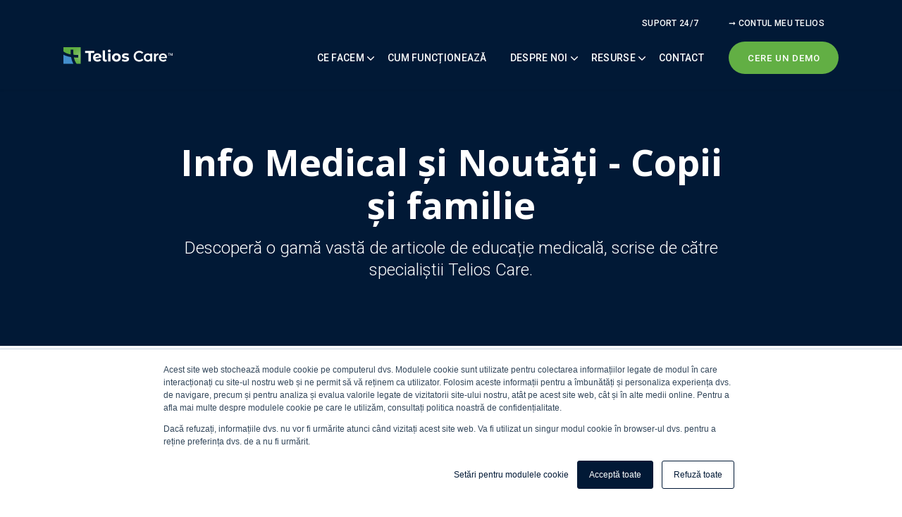

--- FILE ---
content_type: text/html; charset=UTF-8
request_url: https://blog.telios.ro/info-noutati/tag/copii-%C8%99i-familie
body_size: 9377
content:
<!doctype html><html class="no-js" lang="ro"><head>
    <meta charset="utf-8">

    <title>Info Medical și Noutăți | Copii și familie</title>
    <meta name="description" content="Copii și familie | Descoperă o gamă vastă de articole de educație medicală, scrise de către specialiștii Telios Care.">

    <meta http-equiv="X-UA-Compatible" content="IE=edge,chrome=1">
    <link rel="shortcut icon" href="https://blog.telios.ro/hubfs/Telios-fav.svg">
    
    

    

    <!-- #custom head -->
    
    
    
    <!-- #END custom head-->

    
    

    
    <!-- Standar Header Includes -->

    
<meta name="viewport" content="width=device-width, initial-scale=1">

    
    <meta property="og:description" content="Copii și familie | Descoperă o gamă vastă de articole de educație medicală, scrise de către specialiștii Telios Care.">
    <meta property="og:title" content="Info Medical și Noutăți | Copii și familie">
    <meta name="twitter:description" content="Copii și familie | Descoperă o gamă vastă de articole de educație medicală, scrise de către specialiștii Telios Care.">
    <meta name="twitter:title" content="Info Medical și Noutăți | Copii și familie">

    

    
    <style>
a.cta_button{-moz-box-sizing:content-box !important;-webkit-box-sizing:content-box !important;box-sizing:content-box !important;vertical-align:middle}.hs-breadcrumb-menu{list-style-type:none;margin:0px 0px 0px 0px;padding:0px 0px 0px 0px}.hs-breadcrumb-menu-item{float:left;padding:10px 0px 10px 10px}.hs-breadcrumb-menu-divider:before{content:'›';padding-left:10px}.hs-featured-image-link{border:0}.hs-featured-image{float:right;margin:0 0 20px 20px;max-width:50%}@media (max-width: 568px){.hs-featured-image{float:none;margin:0;width:100%;max-width:100%}}.hs-screen-reader-text{clip:rect(1px, 1px, 1px, 1px);height:1px;overflow:hidden;position:absolute !important;width:1px}
</style>

<link rel="stylesheet" href="https://blog.telios.ro/hubfs/hub_generated/template_assets/1/38495001574/1767108135910/template_blog.min.css">
<link rel="stylesheet" href="https://blog.telios.ro/hubfs/hub_generated/module_assets/1/38494971826/1743724867332/module_Footer_Column_Module.min.css">
<style>
  @font-face {
    font-family: "Roboto";
    font-weight: 700;
    font-style: normal;
    font-display: swap;
    src: url("/_hcms/googlefonts/Roboto/700.woff2") format("woff2"), url("/_hcms/googlefonts/Roboto/700.woff") format("woff");
  }
  @font-face {
    font-family: "Roboto";
    font-weight: 300;
    font-style: normal;
    font-display: swap;
    src: url("/_hcms/googlefonts/Roboto/300.woff2") format("woff2"), url("/_hcms/googlefonts/Roboto/300.woff") format("woff");
  }
  @font-face {
    font-family: "Roboto";
    font-weight: 500;
    font-style: normal;
    font-display: swap;
    src: url("/_hcms/googlefonts/Roboto/500.woff2") format("woff2"), url("/_hcms/googlefonts/Roboto/500.woff") format("woff");
  }
  @font-face {
    font-family: "Roboto";
    font-weight: 400;
    font-style: normal;
    font-display: swap;
    src: url("/_hcms/googlefonts/Roboto/regular.woff2") format("woff2"), url("/_hcms/googlefonts/Roboto/regular.woff") format("woff");
  }
  @font-face {
    font-family: "Open Sans";
    font-weight: 700;
    font-style: normal;
    font-display: swap;
    src: url("/_hcms/googlefonts/Open_Sans/700.woff2") format("woff2"), url("/_hcms/googlefonts/Open_Sans/700.woff") format("woff");
  }
  @font-face {
    font-family: "Open Sans";
    font-weight: 600;
    font-style: normal;
    font-display: swap;
    src: url("/_hcms/googlefonts/Open_Sans/600.woff2") format("woff2"), url("/_hcms/googlefonts/Open_Sans/600.woff") format("woff");
  }
  @font-face {
    font-family: "Open Sans";
    font-weight: 400;
    font-style: normal;
    font-display: swap;
    src: url("/_hcms/googlefonts/Open_Sans/regular.woff2") format("woff2"), url("/_hcms/googlefonts/Open_Sans/regular.woff") format("woff");
  }
  @font-face {
    font-family: "Open Sans";
    font-weight: 700;
    font-style: normal;
    font-display: swap;
    src: url("/_hcms/googlefonts/Open_Sans/700.woff2") format("woff2"), url("/_hcms/googlefonts/Open_Sans/700.woff") format("woff");
  }
</style>

    

    
<!--  Added by GoogleAnalytics integration -->
<script>
var _hsp = window._hsp = window._hsp || [];
_hsp.push(['addPrivacyConsentListener', function(consent) { if (consent.allowed || (consent.categories && consent.categories.analytics)) {
  (function(i,s,o,g,r,a,m){i['GoogleAnalyticsObject']=r;i[r]=i[r]||function(){
  (i[r].q=i[r].q||[]).push(arguments)},i[r].l=1*new Date();a=s.createElement(o),
  m=s.getElementsByTagName(o)[0];a.async=1;a.src=g;m.parentNode.insertBefore(a,m)
})(window,document,'script','//www.google-analytics.com/analytics.js','ga');
  ga('create','UA-190130736-1','auto');
  ga('send','pageview');
}}]);
</script>

<!-- /Added by GoogleAnalytics integration -->

<!--  Added by GoogleAnalytics4 integration -->
<script>
var _hsp = window._hsp = window._hsp || [];
window.dataLayer = window.dataLayer || [];
function gtag(){dataLayer.push(arguments);}

var useGoogleConsentModeV2 = true;
var waitForUpdateMillis = 1000;


if (!window._hsGoogleConsentRunOnce) {
  window._hsGoogleConsentRunOnce = true;

  gtag('consent', 'default', {
    'ad_storage': 'denied',
    'analytics_storage': 'denied',
    'ad_user_data': 'denied',
    'ad_personalization': 'denied',
    'wait_for_update': waitForUpdateMillis
  });

  if (useGoogleConsentModeV2) {
    _hsp.push(['useGoogleConsentModeV2'])
  } else {
    _hsp.push(['addPrivacyConsentListener', function(consent){
      var hasAnalyticsConsent = consent && (consent.allowed || (consent.categories && consent.categories.analytics));
      var hasAdsConsent = consent && (consent.allowed || (consent.categories && consent.categories.advertisement));

      gtag('consent', 'update', {
        'ad_storage': hasAdsConsent ? 'granted' : 'denied',
        'analytics_storage': hasAnalyticsConsent ? 'granted' : 'denied',
        'ad_user_data': hasAdsConsent ? 'granted' : 'denied',
        'ad_personalization': hasAdsConsent ? 'granted' : 'denied'
      });
    }]);
  }
}

gtag('js', new Date());
gtag('set', 'developer_id.dZTQ1Zm', true);
gtag('config', 'G-1KXB673Q2W');
</script>
<script async src="https://www.googletagmanager.com/gtag/js?id=G-1KXB673Q2W"></script>

<!-- /Added by GoogleAnalytics4 integration -->

<!--  Added by GoogleTagManager integration -->
<script>
var _hsp = window._hsp = window._hsp || [];
window.dataLayer = window.dataLayer || [];
function gtag(){dataLayer.push(arguments);}

var useGoogleConsentModeV2 = true;
var waitForUpdateMillis = 1000;



var hsLoadGtm = function loadGtm() {
    if(window._hsGtmLoadOnce) {
      return;
    }

    if (useGoogleConsentModeV2) {

      gtag('set','developer_id.dZTQ1Zm',true);

      gtag('consent', 'default', {
      'ad_storage': 'denied',
      'analytics_storage': 'denied',
      'ad_user_data': 'denied',
      'ad_personalization': 'denied',
      'wait_for_update': waitForUpdateMillis
      });

      _hsp.push(['useGoogleConsentModeV2'])
    }

    (function(w,d,s,l,i){w[l]=w[l]||[];w[l].push({'gtm.start':
    new Date().getTime(),event:'gtm.js'});var f=d.getElementsByTagName(s)[0],
    j=d.createElement(s),dl=l!='dataLayer'?'&l='+l:'';j.async=true;j.src=
    'https://www.googletagmanager.com/gtm.js?id='+i+dl;f.parentNode.insertBefore(j,f);
    })(window,document,'script','dataLayer','GTM-M7WCFRH');

    window._hsGtmLoadOnce = true;
};

_hsp.push(['addPrivacyConsentListener', function(consent){
  if(consent.allowed || (consent.categories && consent.categories.analytics)){
    hsLoadGtm();
  }
}]);

</script>

<!-- /Added by GoogleTagManager integration -->



<meta property="og:url" content="https://blog.telios.ro/info-noutati/tag/copii-%C8%99i-familie">
<meta property="og:type" content="blog">
<meta name="twitter:card" content="summary">
<link rel="alternate" type="application/rss+xml" href="https://blog.telios.ro/info-noutati/rss.xml">
<meta name="twitter:domain" content="blog.telios.ro">
<script defer src="//platform.linkedin.com/in.js" type="text/javascript">
    lang: ro_RO
</script>

<meta http-equiv="content-language" content="ro">







      
    <!-- #END Standar Header Includes END# -->

  <meta name="generator" content="HubSpot"></head>
  <body class="">
<!--  Added by GoogleTagManager integration -->
<noscript><iframe src="https://www.googletagmanager.com/ns.html?id=GTM-M7WCFRH" height="0" width="0" style="display:none;visibility:hidden"></iframe></noscript>

<!-- /Added by GoogleTagManager integration -->

    <div class="body-wrapper   hs-content-id-80985378342 hs-blog-listing hs-blog-id-38161933485">
       <!-- HEADER -->
        
            <div data-global-resource-path="Website-theme-final/templates/partials/header.html"><header id="header" class="header">  
    
    <div class="top-navigation">
        <div class="header__container custom">
            <div class="header__navigation header--element">
                <div id="hs_cos_wrapper_top-navigation" class="hs_cos_wrapper hs_cos_wrapper_widget hs_cos_wrapper_type_module" style="" data-hs-cos-general-type="widget" data-hs-cos-type="module">

























<nav aria-label="Main menu" class="navigation-primary">
  

  

  <ul class="submenu level-1" aria-hidden="false">
    <div class="triangle-container level-1"><div class="triangle level-1"></div></div>
    
      

  <li class="no-submenu menu-item hs-skip-lang-url-rewrite">
    <a href="https://www.telios.ro/suport" class="menu-link">Suport 24/7</a>

  
</li>


    
      

  <li class="no-submenu menu-item hs-skip-lang-url-rewrite">
    <a href="https://portal.telios.ro/" class="menu-link" target="_blank" rel="noopener">➞ Contul meu Telios</a>

  
</li>


    
  </ul>

</nav></div>
            </div>
        </div>
    </div>
    
    <div class="main-navigation">
        <div class="header__container custom">
            <div class="header__logo header__logo--main">
            <div id="hs_cos_wrapper_site_logo" class="hs_cos_wrapper hs_cos_wrapper_widget hs_cos_wrapper_type_module widget-type-logo" style="" data-hs-cos-general-type="widget" data-hs-cos-type="module">
  






















  
  <span id="hs_cos_wrapper_site_logo_hs_logo_widget" class="hs_cos_wrapper hs_cos_wrapper_widget hs_cos_wrapper_type_logo" style="" data-hs-cos-general-type="widget" data-hs-cos-type="logo"><a href="https://www.telios.ro/" id="hs-link-site_logo_hs_logo_widget" style="border-width:0px;border:0px;"><img src="https://blog.telios.ro/hubfs/Telios-logos/telios_logo_w.svg" class="hs-image-widget " height="400" style="height: auto;width:400px;border-width:0px;border:0px;" width="400" alt="telios_logo_w" title="telios_logo_w"></a></span>
</div>
            </div>
            <div class="header__column">
            <div class="header__mobile_buttons">
                <div class="header__navigation--toggle">
                    <span></span>
                    <span></span>
                    <span></span>
                    <span></span>
                </div>
            </div>
            <div class="header__row-1 header__navigation__mobile_group">
                
                <div class="header__navigation header--element">
                <div id="hs_cos_wrapper_navigation-primary" class="hs_cos_wrapper hs_cos_wrapper_widget hs_cos_wrapper_type_module" style="" data-hs-cos-general-type="widget" data-hs-cos-type="module">

























<nav aria-label="Main menu" class="navigation-primary">
  

  

  <ul class="submenu level-1" aria-hidden="false">
    <div class="triangle-container level-1"><div class="triangle level-1"></div></div>
    
      

  <li class="has-submenu menu-item hs-skip-lang-url-rewrite">
    <a href="javascript:;" class="menu-link">Ce facem</a>

  
  <input type="checkbox" id="Ce facem" class="submenu-toggle">
  <label class="menu-arrow" for="Ce facem">
    <svg width="20" height="20" aria-hidden="true" focusable="false" data-prefix="fal" data-icon="angle-down" role="img" xmlns="http://www.w3.org/2000/svg" viewbox="0 0 256 512" class="svg-inline--fa fa-angle-down fa-w-8 fa-2x"><path fill="currentColor" d="M119.5 326.9L3.5 209.1c-4.7-4.7-4.7-12.3 0-17l7.1-7.1c4.7-4.7 12.3-4.7 17 0L128 287.3l100.4-102.2c4.7-4.7 12.3-4.7 17 0l7.1 7.1c4.7 4.7 4.7 12.3 0 17L136.5 327c-4.7 4.6-12.3 4.6-17-.1z" class=""></path></svg>
  </label>
  

  

  <ul class="submenu level-2" aria-hidden="true">
    <div class="triangle-container level-2"><div class="triangle level-2"></div></div>
    
      

  <li class="no-submenu menu-item hs-skip-lang-url-rewrite">
    <a href="https://www.telios.ro/servicii-medicale" class="menu-link">Servicii medicale</a>

  
</li>


    
      

  <li class="no-submenu menu-item hs-skip-lang-url-rewrite">
    <a href="https://www.telios.ro/pentru-companii" class="menu-link">Pentru companii</a>

  
</li>


    
      

  <li class="no-submenu menu-item hs-skip-lang-url-rewrite">
    <a href="https://www.telios.ro/pentru-beneficiari" class="menu-link">Pentru beneficiari</a>

  
</li>


    
  </ul>

  
</li>


    
      

  <li class="no-submenu menu-item hs-skip-lang-url-rewrite">
    <a href="https://www.telios.ro/cum-functioneaza" class="menu-link">Cum funcționează</a>

  
</li>


    
      

  <li class="has-submenu menu-item hs-skip-lang-url-rewrite">
    <a href="javascript:;" class="menu-link">Despre noi</a>

  
  <input type="checkbox" id="Despre noi" class="submenu-toggle">
  <label class="menu-arrow" for="Despre noi">
    <svg width="20" height="20" aria-hidden="true" focusable="false" data-prefix="fal" data-icon="angle-down" role="img" xmlns="http://www.w3.org/2000/svg" viewbox="0 0 256 512" class="svg-inline--fa fa-angle-down fa-w-8 fa-2x"><path fill="currentColor" d="M119.5 326.9L3.5 209.1c-4.7-4.7-4.7-12.3 0-17l7.1-7.1c4.7-4.7 12.3-4.7 17 0L128 287.3l100.4-102.2c4.7-4.7 12.3-4.7 17 0l7.1 7.1c4.7 4.7 4.7 12.3 0 17L136.5 327c-4.7 4.6-12.3 4.6-17-.1z" class=""></path></svg>
  </label>
  

  

  <ul class="submenu level-2" aria-hidden="true">
    <div class="triangle-container level-2"><div class="triangle level-2"></div></div>
    
      

  <li class="no-submenu menu-item hs-skip-lang-url-rewrite">
    <a href="https://www.telios.ro/compania" class="menu-link">Compania</a>

  
</li>


    
      

  <li class="no-submenu menu-item hs-skip-lang-url-rewrite">
    <a href="https://www.telios.ro/echipa-medicala" class="menu-link">Echipa medicală</a>

  
</li>


    
  </ul>

  
</li>


    
      

  <li class="has-submenu menu-item hs-skip-lang-url-rewrite">
    <a href="javascript:;" class="menu-link active-branch">Resurse</a>

  
  <input type="checkbox" id="Resurse" class="submenu-toggle">
  <label class="menu-arrow" for="Resurse">
    <svg width="20" height="20" aria-hidden="true" focusable="false" data-prefix="fal" data-icon="angle-down" role="img" xmlns="http://www.w3.org/2000/svg" viewbox="0 0 256 512" class="svg-inline--fa fa-angle-down fa-w-8 fa-2x"><path fill="currentColor" d="M119.5 326.9L3.5 209.1c-4.7-4.7-4.7-12.3 0-17l7.1-7.1c4.7-4.7 12.3-4.7 17 0L128 287.3l100.4-102.2c4.7-4.7 12.3-4.7 17 0l7.1 7.1c4.7 4.7 4.7 12.3 0 17L136.5 327c-4.7 4.6-12.3 4.6-17-.1z" class=""></path></svg>
  </label>
  

  

  <ul class="submenu level-2" aria-hidden="true">
    <div class="triangle-container level-2"><div class="triangle level-2"></div></div>
    
      

  <li class="no-submenu menu-item hs-skip-lang-url-rewrite">
    <a href="https://www.telios.ro/testimoniale" class="menu-link">Testimoniale</a>

  
</li>


    
      

  <li class="no-submenu menu-item hs-skip-lang-url-rewrite">
    <a href="https://blog.telios.ro/info-noutati" class="menu-link active-item">Info și Noutăți</a>

  
</li>


    
  </ul>

  
</li>


    
      

  <li class="no-submenu menu-item hs-skip-lang-url-rewrite">
    <a href="https://www.telios.ro/contact" class="menu-link">Contact</a>

  
</li>


    
  </ul>

</nav></div>
                
                    <div class="top-navigation-mobile">
                        <div id="hs_cos_wrapper_top-navigation" class="hs_cos_wrapper hs_cos_wrapper_widget hs_cos_wrapper_type_module" style="" data-hs-cos-general-type="widget" data-hs-cos-type="module">

























<nav aria-label="Main menu" class="navigation-primary">
  

  

  <ul class="submenu level-1" aria-hidden="false">
    <div class="triangle-container level-1"><div class="triangle level-1"></div></div>
    
      

  <li class="no-submenu menu-item hs-skip-lang-url-rewrite">
    <a href="https://www.telios.ro/suport" class="menu-link">Suport 24/7</a>

  
</li>


    
      

  <li class="no-submenu menu-item hs-skip-lang-url-rewrite">
    <a href="https://portal.telios.ro/" class="menu-link" target="_blank" rel="noopener">➞ Contul meu Telios</a>

  
</li>


    
  </ul>

</nav></div>
                    </div>
                
                </div>
                
                
                <div class="header__cta--wrapper">
                <div id="hs_cos_wrapper_header-cta" class="hs_cos_wrapper hs_cos_wrapper_widget hs_cos_wrapper_type_module" style="" data-hs-cos-general-type="widget" data-hs-cos-type="module">

<a class="header__cta" href="https://www.telios.ro/cere-demo">
	CERE UN DEMO
</a></div>
                </div>
                
                
            </div>
            </div>
        </div>
    </div>
</header></div>
        
       <!-- #END HEADER END# -->

       <!-- BODY -->
        


<!-- listing body block-->
  <div class="blog-header hero-rich-text">
    <div class="blog-header__inner">
      <h1 class="blog-header__title">Info Medical și Noutăți  - Copii și familie</h1>
      <p class="blog-header__subtitle">Descoperă o gamă vastă de articole de educație medicală, scrise de către specialiștii Telios Care.</p>
    
    </div>
  </div>
            

<div class="blog-content-main-wrapper">
    <div class="content-wrapper">
        
        <div class="blog-index blog-index-tag">
            
          
            

            <nav class="blog-index__topics">
                <ul class="blog-index__topics__menu">
                <li><a href="https://blog.telios.ro/info-noutati/all">All</a></li>
                <li><a href="https://blog.telios.ro/info-noutati/tag/îngrijire-medicală">Îngrijire Medicală</a></li><li><a href="https://blog.telios.ro/info-noutati/tag/wellness">Wellness</a></li><li><a href="https://blog.telios.ro/info-noutati/tag/educatie-medicala">Educatie medicala</a></li><li><a href="https://blog.telios.ro/info-noutati/tag/info-medical">Info medical</a></li><li><a href="https://blog.telios.ro/info-noutati/tag/știri">Știri</a></li><li><a href="https://blog.telios.ro/info-noutati/tag/sănătate-mintală">Sănătate mintală</a></li><li><a class="active" href="https://blog.telios.ro/info-noutati/tag/copii-și-familie">Copii și familie</a></li><li><a href="https://blog.telios.ro/info-noutati/tag/covid-19">COVID-19</a></li><li><a href="https://blog.telios.ro/info-noutati/tag/imagistica">Imagistica</a></li><li><a href="https://blog.telios.ro/info-noutati/tag/ingrijire-medicala">Ingrijire medicala</a></li>
                </ul>
            </nav>


            
                <div class="blog-index__post blog-index__post--small">
                
  <div class="blog-recent-posts__post">
    <div class="blog-recent-posts__image">
        <a href="https://blog.telios.ro/info-noutati/insolatia-masuri-de-prevenire">
        
        
        <img loading="lazy" src="https://blog.telios.ro/hubfs/116.jpg" srcset="https://blog.telios.ro/hs-fs/hubfs/116.jpg?width=50&amp;name=116.jpg 50w, https://blog.telios.ro/hs-fs/hubfs/116.jpg?width=300&amp;name=116.jpg 300w, https://blog.telios.ro/hs-fs/hubfs/116.jpg?width=600&amp;name=116.jpg 600w, https://blog.telios.ro/hs-fs/hubfs/116.jpg?width=900&amp;name=116.jpg 900w, https://blog.telios.ro/hs-fs/hubfs/116.jpg?width=1200&amp;name=116.jpg 1200w" sizes="(min-width:700px) 50vw,
                    100vw" alt="116">
        </a>
    </div>
    <div class="blog-recent-posts__title-content">
        
        <h6 class="blog-post__tags">
        <a class="blog-post__tag-link" href="https://blog.telios.ro/info-noutati/tag/îngrijire-medicală">Îngrijire Medicală</a>,<a class="blog-post__tag-link" href="https://blog.telios.ro/info-noutati/tag/copii-și-familie">Copii și familie</a>
        </h6>
        
        <h4 class="blog-recent-posts__title"><a href="https://blog.telios.ro/info-noutati/insolatia-masuri-de-prevenire">Insolația. Măsuri de prevenire</a></h4>
        <div class="blog-recent-posts__content"><p style="font-size: 16px; text-align: justify;">Este important ca în sezonul estival expunerea la soare să se facă moderat, pentru a limita...</p></div>
        <a class="link-small read-more" href="https://blog.telios.ro/info-noutati/insolatia-masuri-de-prevenire">
            <span class="link-text">Citește articolul</span>
            <span class="link-icon">
            <svg version="1.0" xmlns="http://www.w3.org/2000/svg" viewbox="0 0 448 512" aria-hidden="true"><g id="layer1"><path d="M190.5 66.9l22.2-22.2c9.4-9.4 24.6-9.4 33.9 0L441 239c9.4 9.4 9.4 24.6 0 33.9L246.6 467.3c-9.4 9.4-24.6 9.4-33.9 0l-22.2-22.2c-9.5-9.5-9.3-25 .4-34.3L311.4 296H24c-13.3 0-24-10.7-24-24v-32c0-13.3 10.7-24 24-24h287.4L190.9 101.2c-9.8-9.3-10-24.8-.4-34.3z"></path></g></svg>
            </span>
        </a>
    </div>
  </div>

                </div>
                
            
                <div class="blog-index__post blog-index__post--small">
                
  <div class="blog-recent-posts__post">
    <div class="blog-recent-posts__image">
        <a href="https://blog.telios.ro/info-noutati/cum-sa-utilizezi-responsabil-antibioticele">
        
        
        <img loading="lazy" src="https://blog.telios.ro/hubfs/antibioticele.jpg" srcset="https://blog.telios.ro/hs-fs/hubfs/antibioticele.jpg?width=50&amp;name=antibioticele.jpg 50w, https://blog.telios.ro/hs-fs/hubfs/antibioticele.jpg?width=300&amp;name=antibioticele.jpg 300w, https://blog.telios.ro/hs-fs/hubfs/antibioticele.jpg?width=600&amp;name=antibioticele.jpg 600w, https://blog.telios.ro/hs-fs/hubfs/antibioticele.jpg?width=900&amp;name=antibioticele.jpg 900w, https://blog.telios.ro/hs-fs/hubfs/antibioticele.jpg?width=1200&amp;name=antibioticele.jpg 1200w" sizes="(min-width:700px) 50vw,
                    100vw" alt="antibioticele">
        </a>
    </div>
    <div class="blog-recent-posts__title-content">
        
        <h6 class="blog-post__tags">
        <a class="blog-post__tag-link" href="https://blog.telios.ro/info-noutati/tag/îngrijire-medicală">Îngrijire Medicală</a>,<a class="blog-post__tag-link" href="https://blog.telios.ro/info-noutati/tag/copii-și-familie">Copii și familie</a>,<a class="blog-post__tag-link" href="https://blog.telios.ro/info-noutati/tag/educatie-medicala">Educatie medicala</a>,<a class="blog-post__tag-link" href="https://blog.telios.ro/info-noutati/tag/info-medical">Info medical</a>
        </h6>
        
        <h4 class="blog-recent-posts__title"><a href="https://blog.telios.ro/info-noutati/cum-sa-utilizezi-responsabil-antibioticele">Cum să utilizezi responsabil antibioticele</a></h4>
        <div class="blog-recent-posts__content"><p style="text-align: justify; font-size: 16px;">Majoritatea oamenilor știu că antibioticele sunt folosite pentru tratarea diferitelor tipuri de...</p></div>
        <a class="link-small read-more" href="https://blog.telios.ro/info-noutati/cum-sa-utilizezi-responsabil-antibioticele">
            <span class="link-text">Citește articolul</span>
            <span class="link-icon">
            <svg version="1.0" xmlns="http://www.w3.org/2000/svg" viewbox="0 0 448 512" aria-hidden="true"><g id="layer1"><path d="M190.5 66.9l22.2-22.2c9.4-9.4 24.6-9.4 33.9 0L441 239c9.4 9.4 9.4 24.6 0 33.9L246.6 467.3c-9.4 9.4-24.6 9.4-33.9 0l-22.2-22.2c-9.5-9.5-9.3-25 .4-34.3L311.4 296H24c-13.3 0-24-10.7-24-24v-32c0-13.3 10.7-24 24-24h287.4L190.9 101.2c-9.8-9.3-10-24.8-.4-34.3z"></path></g></svg>
            </span>
        </a>
    </div>
  </div>

                </div>
                
            
                <div class="blog-index__post blog-index__post--small">
                
  <div class="blog-recent-posts__post">
    <div class="blog-recent-posts__image">
        <a href="https://blog.telios.ro/info-noutati/ce-alimente-sau-bauturi-ar-trebui-evitate-in-sarcina">
        
        
        <img loading="lazy" src="https://blog.telios.ro/hubfs/sarcina.jpg" srcset="https://blog.telios.ro/hs-fs/hubfs/sarcina.jpg?width=50&amp;name=sarcina.jpg 50w, https://blog.telios.ro/hs-fs/hubfs/sarcina.jpg?width=300&amp;name=sarcina.jpg 300w, https://blog.telios.ro/hs-fs/hubfs/sarcina.jpg?width=600&amp;name=sarcina.jpg 600w, https://blog.telios.ro/hs-fs/hubfs/sarcina.jpg?width=900&amp;name=sarcina.jpg 900w, https://blog.telios.ro/hs-fs/hubfs/sarcina.jpg?width=1200&amp;name=sarcina.jpg 1200w" sizes="(min-width:700px) 50vw,
                    100vw" alt="sarcina">
        </a>
    </div>
    <div class="blog-recent-posts__title-content">
        
        <h6 class="blog-post__tags">
        <a class="blog-post__tag-link" href="https://blog.telios.ro/info-noutati/tag/îngrijire-medicală">Îngrijire Medicală</a>,<a class="blog-post__tag-link" href="https://blog.telios.ro/info-noutati/tag/copii-și-familie">Copii și familie</a>
        </h6>
        
        <h4 class="blog-recent-posts__title"><a href="https://blog.telios.ro/info-noutati/ce-alimente-sau-bauturi-ar-trebui-evitate-in-sarcina">Ce alimente sau băuturi ar trebui evitate în timpul sarcinii?</a></h4>
        <div class="blog-recent-posts__content"><p style="text-align: justify; font-size: 16px;">Odată ce afli că ești însărcinată, este posibil să ai o sumedenie de întrebări în privința...</p></div>
        <a class="link-small read-more" href="https://blog.telios.ro/info-noutati/ce-alimente-sau-bauturi-ar-trebui-evitate-in-sarcina">
            <span class="link-text">Citește articolul</span>
            <span class="link-icon">
            <svg version="1.0" xmlns="http://www.w3.org/2000/svg" viewbox="0 0 448 512" aria-hidden="true"><g id="layer1"><path d="M190.5 66.9l22.2-22.2c9.4-9.4 24.6-9.4 33.9 0L441 239c9.4 9.4 9.4 24.6 0 33.9L246.6 467.3c-9.4 9.4-24.6 9.4-33.9 0l-22.2-22.2c-9.5-9.5-9.3-25 .4-34.3L311.4 296H24c-13.3 0-24-10.7-24-24v-32c0-13.3 10.7-24 24-24h287.4L190.9 101.2c-9.8-9.3-10-24.8-.4-34.3z"></path></g></svg>
            </span>
        </a>
    </div>
  </div>

                </div>
                
            
                <div class="blog-index__post blog-index__post--small">
                
  <div class="blog-recent-posts__post">
    <div class="blog-recent-posts__image">
        <a href="https://blog.telios.ro/info-noutati/bauturi-sanatoase-copii-sanatosi">
        
        
        <img loading="lazy" src="https://blog.telios.ro/hubfs/photo-1588710929895-6ee7a0a4d155.jpg" srcset="https://blog.telios.ro/hs-fs/hubfs/photo-1588710929895-6ee7a0a4d155.jpg?width=50&amp;name=photo-1588710929895-6ee7a0a4d155.jpg 50w, https://blog.telios.ro/hs-fs/hubfs/photo-1588710929895-6ee7a0a4d155.jpg?width=300&amp;name=photo-1588710929895-6ee7a0a4d155.jpg 300w, https://blog.telios.ro/hs-fs/hubfs/photo-1588710929895-6ee7a0a4d155.jpg?width=600&amp;name=photo-1588710929895-6ee7a0a4d155.jpg 600w, https://blog.telios.ro/hs-fs/hubfs/photo-1588710929895-6ee7a0a4d155.jpg?width=900&amp;name=photo-1588710929895-6ee7a0a4d155.jpg 900w, https://blog.telios.ro/hs-fs/hubfs/photo-1588710929895-6ee7a0a4d155.jpg?width=1200&amp;name=photo-1588710929895-6ee7a0a4d155.jpg 1200w" sizes="(min-width:700px) 50vw,
                    100vw" alt="pahar cu lapte">
        </a>
    </div>
    <div class="blog-recent-posts__title-content">
        
        <h6 class="blog-post__tags">
        <a class="blog-post__tag-link" href="https://blog.telios.ro/info-noutati/tag/copii-și-familie">Copii și familie</a>
        </h6>
        
        <h4 class="blog-recent-posts__title"><a href="https://blog.telios.ro/info-noutati/bauturi-sanatoase-copii-sanatosi">Băuturi sănătoase, copii sănătoși</a></h4>
        <div class="blog-recent-posts__content"><p style="font-size: 16px; text-align: justify;">A fost elaborată recent în SUA prima recomandare cu privire la băuturile copiilor, pentru a se...</p></div>
        <a class="link-small read-more" href="https://blog.telios.ro/info-noutati/bauturi-sanatoase-copii-sanatosi">
            <span class="link-text">Citește articolul</span>
            <span class="link-icon">
            <svg version="1.0" xmlns="http://www.w3.org/2000/svg" viewbox="0 0 448 512" aria-hidden="true"><g id="layer1"><path d="M190.5 66.9l22.2-22.2c9.4-9.4 24.6-9.4 33.9 0L441 239c9.4 9.4 9.4 24.6 0 33.9L246.6 467.3c-9.4 9.4-24.6 9.4-33.9 0l-22.2-22.2c-9.5-9.5-9.3-25 .4-34.3L311.4 296H24c-13.3 0-24-10.7-24-24v-32c0-13.3 10.7-24 24-24h287.4L190.9 101.2c-9.8-9.3-10-24.8-.4-34.3z"></path></g></svg>
            </span>
        </a>
    </div>
  </div>

                </div>
                
            
                <div class="blog-index__post blog-index__post--small">
                
  <div class="blog-recent-posts__post">
    <div class="blog-recent-posts__image">
        <a href="https://blog.telios.ro/info-noutati/inotul-sfaturi-pentru-siguranta">
        
        
        <img loading="lazy" src="https://blog.telios.ro/hubfs/photo-1594802838222-9beeca126656.jpg" srcset="https://blog.telios.ro/hs-fs/hubfs/photo-1594802838222-9beeca126656.jpg?width=50&amp;name=photo-1594802838222-9beeca126656.jpg 50w, https://blog.telios.ro/hs-fs/hubfs/photo-1594802838222-9beeca126656.jpg?width=300&amp;name=photo-1594802838222-9beeca126656.jpg 300w, https://blog.telios.ro/hs-fs/hubfs/photo-1594802838222-9beeca126656.jpg?width=600&amp;name=photo-1594802838222-9beeca126656.jpg 600w, https://blog.telios.ro/hs-fs/hubfs/photo-1594802838222-9beeca126656.jpg?width=900&amp;name=photo-1594802838222-9beeca126656.jpg 900w, https://blog.telios.ro/hs-fs/hubfs/photo-1594802838222-9beeca126656.jpg?width=1200&amp;name=photo-1594802838222-9beeca126656.jpg 1200w" sizes="(min-width:700px) 50vw,
                    100vw" alt="femeie care face pluta pe spate">
        </a>
    </div>
    <div class="blog-recent-posts__title-content">
        
        <h6 class="blog-post__tags">
        <a class="blog-post__tag-link" href="https://blog.telios.ro/info-noutati/tag/copii-și-familie">Copii și familie</a>,<a class="blog-post__tag-link" href="https://blog.telios.ro/info-noutati/tag/wellness">Wellness</a>
        </h6>
        
        <h4 class="blog-recent-posts__title"><a href="https://blog.telios.ro/info-noutati/inotul-sfaturi-pentru-siguranta">Înotul –&nbsp;&nbsp;Sfaturi de siguranță la plajă și piscină</a></h4>
        <div class="blog-recent-posts__content"><p style="font-size: 16px; text-align: justify;">Fără îndoială că înotul este o activitate pe cât de relaxantă, pe atât de benefică. Reprezintă o...</p></div>
        <a class="link-small read-more" href="https://blog.telios.ro/info-noutati/inotul-sfaturi-pentru-siguranta">
            <span class="link-text">Citește articolul</span>
            <span class="link-icon">
            <svg version="1.0" xmlns="http://www.w3.org/2000/svg" viewbox="0 0 448 512" aria-hidden="true"><g id="layer1"><path d="M190.5 66.9l22.2-22.2c9.4-9.4 24.6-9.4 33.9 0L441 239c9.4 9.4 9.4 24.6 0 33.9L246.6 467.3c-9.4 9.4-24.6 9.4-33.9 0l-22.2-22.2c-9.5-9.5-9.3-25 .4-34.3L311.4 296H24c-13.3 0-24-10.7-24-24v-32c0-13.3 10.7-24 24-24h287.4L190.9 101.2c-9.8-9.3-10-24.8-.4-34.3z"></path></g></svg>
            </span>
        </a>
    </div>
  </div>

                </div>
                
            
                <div class="blog-index__post blog-index__post--small">
                
  <div class="blog-recent-posts__post">
    <div class="blog-recent-posts__image">
        <a href="https://blog.telios.ro/info-noutati/infectia-cu-oxiuri">
        
        
        <img loading="lazy" src="https://blog.telios.ro/hubfs/photo-1584362522440-4d09ca37e47b.jpg" srcset="https://blog.telios.ro/hs-fs/hubfs/photo-1584362522440-4d09ca37e47b.jpg?width=50&amp;name=photo-1584362522440-4d09ca37e47b.jpg 50w, https://blog.telios.ro/hs-fs/hubfs/photo-1584362522440-4d09ca37e47b.jpg?width=300&amp;name=photo-1584362522440-4d09ca37e47b.jpg 300w, https://blog.telios.ro/hs-fs/hubfs/photo-1584362522440-4d09ca37e47b.jpg?width=600&amp;name=photo-1584362522440-4d09ca37e47b.jpg 600w, https://blog.telios.ro/hs-fs/hubfs/photo-1584362522440-4d09ca37e47b.jpg?width=900&amp;name=photo-1584362522440-4d09ca37e47b.jpg 900w, https://blog.telios.ro/hs-fs/hubfs/photo-1584362522440-4d09ca37e47b.jpg?width=1200&amp;name=photo-1584362522440-4d09ca37e47b.jpg 1200w" sizes="(min-width:700px) 50vw,
                    100vw" alt="spalare-maini">
        </a>
    </div>
    <div class="blog-recent-posts__title-content">
        
        <h6 class="blog-post__tags">
        <a class="blog-post__tag-link" href="https://blog.telios.ro/info-noutati/tag/copii-și-familie">Copii și familie</a>
        </h6>
        
        <h4 class="blog-recent-posts__title"><a href="https://blog.telios.ro/info-noutati/infectia-cu-oxiuri">Infecția parazitară cu oxiuri</a></h4>
        <div class="blog-recent-posts__content"><p style="font-size: 16px; text-align: justify;">Infecția cu oxiuri (oxiuroză sau oxiuriază) este foarte întâlnită, atât în rândul copiilor, cât și...</p></div>
        <a class="link-small read-more" href="https://blog.telios.ro/info-noutati/infectia-cu-oxiuri">
            <span class="link-text">Citește articolul</span>
            <span class="link-icon">
            <svg version="1.0" xmlns="http://www.w3.org/2000/svg" viewbox="0 0 448 512" aria-hidden="true"><g id="layer1"><path d="M190.5 66.9l22.2-22.2c9.4-9.4 24.6-9.4 33.9 0L441 239c9.4 9.4 9.4 24.6 0 33.9L246.6 467.3c-9.4 9.4-24.6 9.4-33.9 0l-22.2-22.2c-9.5-9.5-9.3-25 .4-34.3L311.4 296H24c-13.3 0-24-10.7-24-24v-32c0-13.3 10.7-24 24-24h287.4L190.9 101.2c-9.8-9.3-10-24.8-.4-34.3z"></path></g></svg>
            </span>
        </a>
    </div>
  </div>

                </div>
                
            
                <div class="blog-index__post blog-index__post--small">
                
  <div class="blog-recent-posts__post">
    <div class="blog-recent-posts__image">
        <a href="https://blog.telios.ro/info-noutati/8-motive-pentru-care-este-important-să-ai-un-medic-de-familie">
        
        
        <img loading="lazy" src="https://blog.telios.ro/hubfs/photo-1576766125468-a5d48274c5b4.jpg" srcset="https://blog.telios.ro/hs-fs/hubfs/photo-1576766125468-a5d48274c5b4.jpg?width=50&amp;name=photo-1576766125468-a5d48274c5b4.jpg 50w, https://blog.telios.ro/hs-fs/hubfs/photo-1576766125468-a5d48274c5b4.jpg?width=300&amp;name=photo-1576766125468-a5d48274c5b4.jpg 300w, https://blog.telios.ro/hs-fs/hubfs/photo-1576766125468-a5d48274c5b4.jpg?width=600&amp;name=photo-1576766125468-a5d48274c5b4.jpg 600w, https://blog.telios.ro/hs-fs/hubfs/photo-1576766125468-a5d48274c5b4.jpg?width=900&amp;name=photo-1576766125468-a5d48274c5b4.jpg 900w, https://blog.telios.ro/hs-fs/hubfs/photo-1576766125468-a5d48274c5b4.jpg?width=1200&amp;name=photo-1576766125468-a5d48274c5b4.jpg 1200w" sizes="(min-width:700px) 50vw,
                    100vw" alt="">
        </a>
    </div>
    <div class="blog-recent-posts__title-content">
        
        <h6 class="blog-post__tags">
        <a class="blog-post__tag-link" href="https://blog.telios.ro/info-noutati/tag/copii-și-familie">Copii și familie</a>
        </h6>
        
        <h4 class="blog-recent-posts__title"><a href="https://blog.telios.ro/info-noutati/8-motive-pentru-care-este-important-să-ai-un-medic-de-familie">8 Motive pentru care este important să ai un medic de familie</a></h4>
        <div class="blog-recent-posts__content"><p>Medicul de familie este cel care asigură asistența medicală primara si primul specialist medical la...</p></div>
        <a class="link-small read-more" href="https://blog.telios.ro/info-noutati/8-motive-pentru-care-este-important-să-ai-un-medic-de-familie">
            <span class="link-text">Citește articolul</span>
            <span class="link-icon">
            <svg version="1.0" xmlns="http://www.w3.org/2000/svg" viewbox="0 0 448 512" aria-hidden="true"><g id="layer1"><path d="M190.5 66.9l22.2-22.2c9.4-9.4 24.6-9.4 33.9 0L441 239c9.4 9.4 9.4 24.6 0 33.9L246.6 467.3c-9.4 9.4-24.6 9.4-33.9 0l-22.2-22.2c-9.5-9.5-9.3-25 .4-34.3L311.4 296H24c-13.3 0-24-10.7-24-24v-32c0-13.3 10.7-24 24-24h287.4L190.9 101.2c-9.8-9.3-10-24.8-.4-34.3z"></path></g></svg>
            </span>
        </a>
    </div>
  </div>

                </div>
                
            
        </div>
    
    </div>
</div>

       <!-- #END BODY END# -->

       <!-- FOOTER -->
        
    
    <div data-global-resource-path="Website-theme-final/templates/partials/footer.html"><footer class="footer">
  <div class="footer__container custom">
    <div class="footer__content">
        <div class="row-fluid">
            <div class="span3 footer__content--column">
                 <div id="hs_cos_wrapper_footer_col_1" class="hs_cos_wrapper hs_cos_wrapper_widget hs_cos_wrapper_type_module" style="" data-hs-cos-general-type="widget" data-hs-cos-type="module">
    <div class="footer-single-content">
    
        <div class="rich-text-content">
            <h5><a href="https://www.telios.ro" rel="noopener"><img src="https://blog.telios.ro/hubfs/Telios-logos/Telios-Care-logo-main.svg" alt="Telios-Care-logo-main" width="170" style="width: 170px;"></a></h5>
<p><span style="font-size: 14px;">Telios Care este prima companie de telemedicină din România, cu peste 25 de ani de experiență din Statele Unite ale Americii în servicii de îngrijire medicală la distanță.</span></p>
<p style="line-height: 1;">&nbsp;</p>
        </div>
    
    </div>

    <div class="footer-single-content">
    
        <div class="social-media-content">
        
            
            
            <a href="https://www.linkedin.com/company/telios-care/" target="_blank">
                <span id="hs_cos_wrapper_footer_col_1_" class="hs_cos_wrapper hs_cos_wrapper_widget hs_cos_wrapper_type_icon" style="" data-hs-cos-general-type="widget" data-hs-cos-type="icon"><svg version="1.0" xmlns="http://www.w3.org/2000/svg" viewbox="0 0 448 512" aria-hidden="true"><g id="linkedin-in1_layer"><path d="M100.3 480H7.4V180.9h92.9V480zM53.8 140.1C24.1 140.1 0 115.5 0 85.8 0 56.1 24.1 32 53.8 32c29.7 0 53.8 24.1 53.8 53.8 0 29.7-24.1 54.3-53.8 54.3zM448 480h-92.7V334.4c0-34.7-.7-79.2-48.3-79.2-48.3 0-55.7 37.7-55.7 76.7V480h-92.8V180.9h89.1v40.8h1.3c12.4-23.5 42.7-48.3 87.9-48.3 94 0 111.3 61.9 111.3 142.3V480z" /></g></svg></span>
            </a>
        
            
            
            <a href="https://www.facebook.com/TeliosCare" target="_blank">
                <span id="hs_cos_wrapper_footer_col_1_" class="hs_cos_wrapper hs_cos_wrapper_widget hs_cos_wrapper_type_icon" style="" data-hs-cos-general-type="widget" data-hs-cos-type="icon"><svg version="1.0" xmlns="http://www.w3.org/2000/svg" viewbox="0 0 264 512" aria-hidden="true"><g id="facebook-f2_layer"><path d="M76.7 512V283H0v-91h76.7v-71.7C76.7 42.4 124.3 0 193.8 0c33.3 0 61.9 2.5 70.2 3.6V85h-48.2c-37.8 0-45.1 18-45.1 44.3V192H256l-11.7 91h-73.6v229" /></g></svg></span>
            </a>
        
            
            
            <a href="https://www.instagram.com/telioscare/" target="_blank">
                <span id="hs_cos_wrapper_footer_col_1_" class="hs_cos_wrapper hs_cos_wrapper_widget hs_cos_wrapper_type_icon" style="" data-hs-cos-general-type="widget" data-hs-cos-type="icon"><svg version="1.0" xmlns="http://www.w3.org/2000/svg" viewbox="0 0 448 512" aria-hidden="true"><g id="instagram3_layer"><path d="M224.1 141c-63.6 0-114.9 51.3-114.9 114.9s51.3 114.9 114.9 114.9S339 319.5 339 255.9 287.7 141 224.1 141zm0 189.6c-41.1 0-74.7-33.5-74.7-74.7s33.5-74.7 74.7-74.7 74.7 33.5 74.7 74.7-33.6 74.7-74.7 74.7zm146.4-194.3c0 14.9-12 26.8-26.8 26.8-14.9 0-26.8-12-26.8-26.8s12-26.8 26.8-26.8 26.8 12 26.8 26.8zm76.1 27.2c-1.7-35.9-9.9-67.7-36.2-93.9-26.2-26.2-58-34.4-93.9-36.2-37-2.1-147.9-2.1-184.9 0-35.8 1.7-67.6 9.9-93.9 36.1s-34.4 58-36.2 93.9c-2.1 37-2.1 147.9 0 184.9 1.7 35.9 9.9 67.7 36.2 93.9s58 34.4 93.9 36.2c37 2.1 147.9 2.1 184.9 0 35.9-1.7 67.7-9.9 93.9-36.2 26.2-26.2 34.4-58 36.2-93.9 2.1-37 2.1-147.8 0-184.8zM398.8 388c-7.8 19.6-22.9 34.7-42.6 42.6-29.5 11.7-99.5 9-132.1 9s-102.7 2.6-132.1-9c-19.6-7.8-34.7-22.9-42.6-42.6-11.7-29.5-9-99.5-9-132.1s-2.6-102.7 9-132.1c7.8-19.6 22.9-34.7 42.6-42.6 29.5-11.7 99.5-9 132.1-9s102.7-2.6 132.1 9c19.6 7.8 34.7 22.9 42.6 42.6 11.7 29.5 9 99.5 9 132.1s2.7 102.7-9 132.1z" /></g></svg></span>
            </a>
        
            
            
            <a href="https://www.youtube.com/channel/UCNLILCzF2q7qMlHqnGX2eXA" target="_blank">
                <span id="hs_cos_wrapper_footer_col_1_" class="hs_cos_wrapper hs_cos_wrapper_widget hs_cos_wrapper_type_icon" style="" data-hs-cos-general-type="widget" data-hs-cos-type="icon"><svg version="1.0" xmlns="http://www.w3.org/2000/svg" viewbox="0 0 576 512" aria-hidden="true"><g id="youtube4_layer"><path d="M549.655 124.083c-6.281-23.65-24.787-42.276-48.284-48.597C458.781 64 288 64 288 64S117.22 64 74.629 75.486c-23.497 6.322-42.003 24.947-48.284 48.597-11.412 42.867-11.412 132.305-11.412 132.305s0 89.438 11.412 132.305c6.281 23.65 24.787 41.5 48.284 47.821C117.22 448 288 448 288 448s170.78 0 213.371-11.486c23.497-6.321 42.003-24.171 48.284-47.821 11.412-42.867 11.412-132.305 11.412-132.305s0-89.438-11.412-132.305zm-317.51 213.508V175.185l142.739 81.205-142.739 81.201z" /></g></svg></span>
            </a>
        
        </div>
    
    </div>
</div>
            </div>
            <div class="span3 footer__content--column">
                 <div id="hs_cos_wrapper_footer_col_2" class="hs_cos_wrapper hs_cos_wrapper_widget hs_cos_wrapper_type_module" style="" data-hs-cos-general-type="widget" data-hs-cos-type="module">
    <div class="footer-single-content">
    
        <div class="rich-text-content">
            <h5>Link-uri rapide</h5>
        </div>
    
    </div>

    <div class="footer-single-content">
    
        <div class="simple-menu-content">
        <span id="hs_cos_wrapper_footer_col_2_footer_simple_menu" class="hs_cos_wrapper hs_cos_wrapper_widget hs_cos_wrapper_type_simple_menu" style="" data-hs-cos-general-type="widget" data-hs-cos-type="simple_menu"><div id="hs_menu_wrapper_footer_col_2_footer_simple_menu" class="hs-menu-wrapper active-branch flyouts hs-menu-flow-vertical" role="navigation" data-sitemap-name="" data-menu-id="" aria-label="Navigation Menu">
 <ul role="menu" class="active-branch">
  <li class="hs-menu-item hs-menu-depth-1" role="none"><a href="https://www.telios.ro/pentru-companii" role="menuitem" target="_self">Pentru companii</a></li>
  <li class="hs-menu-item hs-menu-depth-1" role="none"><a href="https://www.telios.ro/pentru-beneficiari" role="menuitem" target="_self">Pentru beneficiari</a></li>
  <li class="hs-menu-item hs-menu-depth-1" role="none"><a href="https://www.telios.ro/echipa-medicala-old" role="menuitem" target="_self">Echipa medicală</a></li>
  <li class="hs-menu-item hs-menu-depth-1" role="none"><a href="https://www.telios.ro/testimoniale" role="menuitem" target="_self">Testimoniale</a></li>
  <li class="hs-menu-item hs-menu-depth-1" role="none"><a href="https://www.telios.ro/suport" role="menuitem" target="_self">Întrebări frecvente</a></li>
  <li class="hs-menu-item hs-menu-depth-1 active active-branch" role="none"><a href="https://blog.telios.ro/info-noutati" role="menuitem" target="_self">Blog medical</a></li>
 </ul>
</div></span>
        </div>
    
    </div>
</div>
            </div>
            <div class="span3 footer__content--column">
                 <div id="hs_cos_wrapper_footer_col_3" class="hs_cos_wrapper hs_cos_wrapper_widget hs_cos_wrapper_type_module" style="" data-hs-cos-general-type="widget" data-hs-cos-type="module">
    <div class="footer-single-content">
    
        <div class="rich-text-content">
            <h5>Contact</h5>
<p>Telios Care S.A.<br>CUI: 38204334<br>RC: <span>J2017005581126</span></p>
<p><br><span>Str. Avram Iancu, nr. 500, Sat Florești, Comuna Florești<br>Județul&nbsp;Cluj, România<br></span></p>
<p><svg width="15" height="15" aria-hidden="true" data-prefix="fas" data-icon="phone-alt" xmlns="http://www.w3.org/2000/svg" viewbox="0 0 512 512" class="svg-inline--fa fa-phone-alt fa-w-16 fa-2x" role="img" focusable="false"><path fill="#3c8ce7" d="M497.39 361.8l-112-48a24 24 0 0 0-28 6.9l-49.6 60.6A370.66 370.66 0 0 1 130.6 204.11l60.6-49.6a23.94 23.94 0 0 0 6.9-28l-48-112A24.16 24.16 0 0 0 122.6.61l-104 24A24 24 0 0 0 0 48c0 256.5 207.9 464 464 464a24 24 0 0 0 23.4-18.6l24-104a24.29 24.29 0 0 0-14.01-27.6z" class=""></path></svg> <a>&nbsp;+40 373 78 78 00</a><br><svg width="15" height="15" aria-hidden="true" data-prefix="fas" data-icon="envelope" xmlns="http://www.w3.org/2000/svg" viewbox="0 0 512 512" class="svg-inline--fa fa-envelope fa-w-16 fa-2x" role="img" focusable="false"><path fill="#3c8ce7" d="M502.3 190.8c3.9-3.1 9.7-.2 9.7 4.7V400c0 26.5-21.5 48-48 48H48c-26.5 0-48-21.5-48-48V195.6c0-5 5.7-7.8 9.7-4.7 22.4 17.4 52.1 39.5 154.1 113.6 21.1 15.4 56.7 47.8 92.2 47.6 35.7.3 72-32.8 92.3-47.6 102-74.1 131.6-96.3 154-113.7zM256 320c23.2.4 56.6-29.2 73.4-41.4 132.7-96.3 142.8-104.7 173.4-128.7 5.8-4.5 9.2-11.5 9.2-18.9v-19c0-26.5-21.5-48-48-48H48C21.5 64 0 85.5 0 112v19c0 7.4 3.4 14.3 9.2 18.9 30.6 23.9 40.7 32.4 173.4 128.7 16.8 12.2 50.2 41.8 73.4 41.4z" class=""></path></svg>&nbsp; <a href="mailto:customer-support@telios.ro" rel="noopener">customer-support@telios.ro</a></p>
        </div>
    
    </div>
</div>
            </div>
            <div class="span3 footer__content--column">
                 <div id="hs_cos_wrapper_footer_col_4" class="hs_cos_wrapper hs_cos_wrapper_widget hs_cos_wrapper_type_module" style="" data-hs-cos-general-type="widget" data-hs-cos-type="module">
    <div class="footer-single-content">
    
        <div class="rich-text-content">
            <h5>Instalează aplicația</h5>
<p>Bucură-te de consultații la orice oră. Instalează acum aplicația Telios Care. <br><a href="mailto:info@website.com"></a></p>
<h5><a href="https://apps.apple.com/ro/app/telios/id1493642386?l=ro" rel="noopener" target="_blank"><img src="https://blog.telios.ro/hubfs/Appstore-badges/AppStore-white.svg" alt="AppStore-white" width="100" style="width: 100px;"></a> &nbsp; <a href="https://play.google.com/store/apps/details?id=ro.telios.patient" rel="noopener" target="_blank"><img src="https://blog.telios.ro/hubfs/google-play-badge.svg" alt="google-play-badge" width="108" style="width: 108px;"></a></h5>
<p><a href="https://anpc.ro/ce-este-sal/" rel="noopener nofollow" target="_blank"><img src="https://blog.telios.ro/hubfs/SAL.svg" alt="Soluționarea Alternativă a Litigiilor" width="175" loading="lazy" style="width: 175px;"></a><a href="https://ec.europa.eu/consumers/odr" rel="noopener nofollow" target="_blank"><img src="https://blog.telios.ro/hubfs/SOL.svg" alt="Soluționarea online a litigiilor" width="175" height="50" loading="lazy" style="width: 175px;"></a></p>
<p>&nbsp;</p>
        </div>
    
    </div>
</div>
            </div>
        </div>
    </div>
    <hr>
    <div class="footer__copyright">
        <div class="footer__bottom--wrapper-content">
            <div class="footer__bottom--copyright">
            <div id="hs_cos_wrapper_footer_copyright_text" class="hs_cos_wrapper hs_cos_wrapper_widget hs_cos_wrapper_type_module widget-type-text" style="" data-hs-cos-general-type="widget" data-hs-cos-type="module"><span id="hs_cos_wrapper_footer_copyright_text_" class="hs_cos_wrapper hs_cos_wrapper_widget hs_cos_wrapper_type_text" style="" data-hs-cos-general-type="widget" data-hs-cos-type="text">© 2024 Telios Care. All rights reserved.
</span></div>
            </div>
            <div class="footer__bottom--menu">
            <span id="hs_cos_wrapper_footer_bottom_menu" class="hs_cos_wrapper hs_cos_wrapper_widget hs_cos_wrapper_type_simple_menu" style="" data-hs-cos-general-type="widget" data-hs-cos-type="simple_menu"><div id="hs_menu_wrapper_footer_bottom_menu" class="hs-menu-wrapper active-branch flyouts hs-menu-flow-horizontal" role="navigation" data-sitemap-name="" data-menu-id="" aria-label="Navigation Menu">
 <ul role="menu">
  <li class="hs-menu-item hs-menu-depth-1" role="none"><a href="https://www.telios.ro/termeni-si-conditii" role="menuitem" target="_self">Termeni și condiții</a></li>
  <li class="hs-menu-item hs-menu-depth-1" role="none"><a href="https://www.telios.ro/politica-de-confidentialitate" role="menuitem" target="_self">Politica de confidențialitate</a></li>
  <li class="hs-menu-item hs-menu-depth-1" role="none"><a href="https://www.telios.ro/politica-de-cookieuri" role="menuitem" target="_self">Politica de cookie-uri</a></li>
  <li class="hs-menu-item hs-menu-depth-1" role="none"><a href="https://anpc.ro/" role="menuitem" target="_self">Protecția consumatorilor (ANPC)</a></li>
 </ul>
</div></span>
            </div>
        </div>
        <div class="footer__bottom--right_text">
        <div id="hs_cos_wrapper_footer_bottom_right_text" class="hs_cos_wrapper hs_cos_wrapper_widget hs_cos_wrapper_type_module widget-type-rich_text" style="" data-hs-cos-general-type="widget" data-hs-cos-type="module"><span id="hs_cos_wrapper_footer_bottom_right_text_" class="hs_cos_wrapper hs_cos_wrapper_widget hs_cos_wrapper_type_rich_text" style="" data-hs-cos-general-type="widget" data-hs-cos-type="rich_text"></span></div>
        </div>
    </div>
  </div>
</footer></div>

        <!-- #END FOOTER END# -->

    </div>
    <!-- Standar Footer Includes -->
    
    <script defer src="https://code.jquery.com/jquery-3.5.1.min.js" integrity="sha256-9/aliU8dGd2tb6OSsuzixeV4y/faTqgFtohetphbbj0=" crossorigin="anonymous"></script>

<!-- HubSpot performance collection script -->
<script defer src="/hs/hsstatic/content-cwv-embed/static-1.1293/embed.js"></script>
<script src="https://blog.telios.ro/hubfs/hub_generated/template_assets/1/38485646605/1767108136591/template_main.min.js"></script>
<script async src="//instant.page/5.0.1" type="module" integrity="sha384-0DvoZ9kNcB36fWcQApIMIGQoTzoBDYTQ85e8nmsfFOGz4RHAdUhADqJt4k3K2uLS"></script>
<script>
var hsVars = hsVars || {}; hsVars['language'] = 'ro';
</script>

<script src="/hs/hsstatic/cos-i18n/static-1.53/bundles/project.js"></script>
<script src="https://blog.telios.ro/hubfs/hub_generated/module_assets/1/38495001605/1743724882400/module_Menu_section.min.js"></script>

<!-- Start of HubSpot Analytics Code -->
<script defer type="text/javascript">
var _hsq = _hsq || [];
_hsq.push(["setContentType", "listing-page"]);
_hsq.push(["setCanonicalUrl", "https:\/\/blog.telios.ro\/info-noutati\/tag\/copii-%C8%99i-familie"]);
_hsq.push(["setPageId", "80985378342"]);
_hsq.push(["setContentMetadata", {
    "contentPageId": 80985378342,
    "legacyPageId": "80985378342",
    "contentFolderId": null,
    "contentGroupId": 38161933485,
    "abTestId": null,
    "languageVariantId": 80985378342,
    "languageCode": "ro",
    
    
}]);
</script>

<script defer type="text/javascript" id="hs-script-loader" async src="/hs/scriptloader/7573374.js"></script>
<!-- End of HubSpot Analytics Code -->


<script defer type="text/javascript">
var hsVars = {
    render_id: "7b8da51a-891d-4082-a442-a1be21e36ee6",
    ticks: 1767871049200,
    page_id: 80985378342,
    
    content_group_id: 38161933485,
    portal_id: 7573374,
    app_hs_base_url: "https://app.hubspot.com",
    cp_hs_base_url: "https://cp.hubspot.com",
    language: "ro",
    analytics_page_type: "listing-page",
    scp_content_type: "",
    
    analytics_page_id: "80985378342",
    category_id: 7,
    folder_id: 0,
    is_hubspot_user: false
}
</script>


<script defer src="/hs/hsstatic/HubspotToolsMenu/static-1.432/js/index.js"></script>


<div id="fb-root"></div>
  <script>(function(d, s, id) {
  var js, fjs = d.getElementsByTagName(s)[0];
  if (d.getElementById(id)) return;
  js = d.createElement(s); js.id = id;
  js.src = "//connect.facebook.net/ro_RO/sdk.js#xfbml=1&version=v3.0";
  fjs.parentNode.insertBefore(js, fjs);
 }(document, 'script', 'facebook-jssdk'));</script> <script>!function(d,s,id){var js,fjs=d.getElementsByTagName(s)[0];if(!d.getElementById(id)){js=d.createElement(s);js.id=id;js.src="https://platform.twitter.com/widgets.js";fjs.parentNode.insertBefore(js,fjs);}}(document,"script","twitter-wjs");</script>
 


    <!-- #END Standar Footer Includes END# -->
    <!-- custom JS -->
    

    
     
    
    
  
</body></html>

--- FILE ---
content_type: text/css
request_url: https://blog.telios.ro/hubfs/hub_generated/template_assets/1/38495001574/1767108135910/template_blog.min.css
body_size: 13321
content:
/* layout */
/* Responsive Grid */

.row-fluid {
    width: 100%;
    *zoom: 1;
}

.row-fluid:before, .row-fluid:after {
    display: table;
    content: "";
}

.row-fluid:after {
    clear: both;
}

.row-fluid [class*="span"] {
    display: block;
    float: left;
    width: 100%;
    min-height: 28px;
    margin-left: 2.127659574%;
    *margin-left: 2.0744680846382977%;
    -webkit-box-sizing: border-box;
    -moz-box-sizing: border-box;
    -ms-box-sizing: border-box;
    box-sizing: border-box;
}

.row-fluid [class*="span"]:first-child {
    margin-left: 0;
}

.row-fluid .span12 {
    width: 99.99999998999999%;
    *width: 99.94680850063828%;
}

.row-fluid .span11 {
    width: 91.489361693%;
    *width: 91.4361702036383%;
}

.row-fluid .span10 {
    width: 82.97872339599999%;
    *width: 82.92553190663828%;
}

.row-fluid .span9 {
    width: 74.468085099%;
    *width: 74.4148936096383%;
}

.row-fluid .span8 {
    width: 65.95744680199999%;
    *width: 65.90425531263828%;
}

.row-fluid .span7 {
    width: 57.446808505%;
    *width: 57.3936170156383%;
}

.row-fluid .span6 {
    width: 48.93617020799999%;
    *width: 48.88297871863829%;
}

.row-fluid .span5 {
    width: 40.425531911%;
    *width: 40.3723404216383%;
}

.row-fluid .span4 {
    width: 31.914893614%;
    *width: 31.8617021246383%;
}

.row-fluid .span3 {
    width: 23.404255317%;
    *width: 23.3510638276383%;
}

.row-fluid .span2 {
    width: 14.89361702%;
    *width: 14.8404255306383%;
}

.row-fluid .span1 {
    width: 6.382978723%;
    *width: 6.329787233638298%;
}

.container-fluid {
    *zoom: 1;
}

.container-fluid:before, .container-fluid:after {
    display: table;
    content: "";
}

.container-fluid:after {
    clear: both;
}

@media (max-width: 767px) {
    .row-fluid {
        width: 100%;
    }

    .row-fluid [class*="span"] {
        display: block;
        float: none;
        width: auto;
        margin-left: 0;
    }
}

@media (min-width: 768px) and (max-width: 1139px) {
    .row-fluid {
        width: 100%;
        *zoom: 1;
    }

    .row-fluid:before, .row-fluid:after {
        display: table;
        content: "";
    }

    .row-fluid:after {
        clear: both;
    }

    .row-fluid [class*="span"] {
        display: block;
        float: left;
        width: 100%;
        min-height: 28px;
        margin-left: 2.762430939%;
        *margin-left: 2.709239449638298%;
        -webkit-box-sizing: border-box;
        -moz-box-sizing: border-box;
        -ms-box-sizing: border-box;
        box-sizing: border-box;
    }

    .row-fluid [class*="span"]:first-child {
        margin-left: 0;
    }

    .row-fluid .span12 {
        width: 99.999999993%;
        *width: 99.9468085036383%;
    }

    .row-fluid .span11 {
        width: 91.436464082%;
        *width: 91.38327259263829%;
    }

    .row-fluid .span10 {
        width: 82.87292817100001%;
        *width: 82.8197366816383%;
    }

    .row-fluid .span9 {
        width: 74.30939226%;
        *width: 74.25620077063829%;
    }

    .row-fluid .span8 {
        width: 65.74585634900001%;
        *width: 65.6926648596383%;
    }

    .row-fluid .span7 {
        width: 57.182320438000005%;
        *width: 57.129128948638304%;
    }

    .row-fluid .span6 {
        width: 48.618784527%;
        *width: 48.5655930376383%;
    }

    .row-fluid .span5 {
        width: 40.055248616%;
        *width: 40.0020571266383%;
    }

    .row-fluid .span4 {
        width: 31.491712705%;
        *width: 31.4385212156383%;
    }

    .row-fluid .span3 {
        width: 22.928176794%;
        *width: 22.874985304638297%;
    }

    .row-fluid .span2 {
        width: 14.364640883%;
        *width: 14.311449393638298%;
    }

    .row-fluid .span1 {
        width: 5.801104972%;
        *width: 5.747913482638298%;
    }
}

@media (min-width: 1280px) {
    .row-fluid {
        width: 100%;
        *zoom: 1;
    }

    .row-fluid:before, .row-fluid:after {
        display: table;
        content: "";
    }

    .row-fluid:after {
        clear: both;
    }

    .row-fluid [class*="span"] {
        display: block;
        float: left;
        width: 100%;
        min-height: 28px;
        margin-left: 2.564102564%;
        *margin-left: 2.510911074638298%;
        -webkit-box-sizing: border-box;
        -moz-box-sizing: border-box;
        -ms-box-sizing: border-box;
        box-sizing: border-box;
    }

    .row-fluid [class*="span"]:first-child {
        margin-left: 0;
    }

    .row-fluid .span12 {
        width: 100%;
        *width: 99.94680851063829%;
    }

    .row-fluid .span11 {
        width: 91.45299145300001%;
        *width: 91.3997999636383%;
    }

    .row-fluid .span10 {
        width: 82.905982906%;
        *width: 82.8527914166383%;
    }

    .row-fluid .span9 {
        width: 74.358974359%;
        *width: 74.30578286963829%;
    }

    .row-fluid .span8 {
        width: 65.81196581200001%;
        *width: 65.7587743226383%;
    }

    .row-fluid .span7 {
        width: 57.264957265%;
        *width: 57.2117657756383%;
    }

    .row-fluid .span6 {
        width: 48.717948718%;
        *width: 48.6647572286383%;
    }

    .row-fluid .span5 {
        width: 40.170940171000005%;
        *width: 40.117748681638304%;
    }

    .row-fluid .span4 {
        width: 31.623931624%;
        *width: 31.5707401346383%;
    }

    .row-fluid .span3 {
        width: 23.076923077%;
        *width: 23.0237315876383%;
    }

    .row-fluid .span2 {
        width: 14.529914530000001%;
        *width: 14.4767230406383%;
    }

    .row-fluid .span1 {
        width: 5.982905983%;
        *width: 5.929714493638298%;
    }
}

/* Clearfix */

.clearfix {
    *zoom: 1;
}

.clearfix:before, .clearfix:after {
    display: table;
    content: "";
}

.clearfix:after {
    clear: both;
}

/* Visibilty Classes */

.hide {
    display: none;
}

.show {
    display: block;
}

.invisible {
    visibility: hidden;
}

.hidden {
    display: none;
    visibility: hidden;
}

/* Responsive Visibilty Classes */

.visible-phone {
    display: none !important;
}

.visible-tablet {
    display: none !important;
}

.hidden-desktop {
    display: none !important;
}

@media (max-width: 767px) {
    .visible-phone {
        display: inherit !important;
    }

    .hidden-phone {
        display: none !important;
    }

    .hidden-desktop {
        display: inherit !important;
    }

    .visible-desktop {
        display: none !important;
    }
}

@media (min-width: 768px) and (max-width: 1139px) {
    .visible-tablet {
        display: inherit !important;
    }

    .hidden-tablet {
        display: none !important;
    }

    .hidden-desktop {
        display: inherit !important;
    }

    .visible-desktop {
        display: none !important ;
    }
}
/* main */























    
    
        
    
    






















































       
    
        
    
    















    
    
        
    
    















    
    
        
    
    















    
    
        
    
    















    
    
        
    
    















    
    
        
    
    















    
    
        
    
    

















    
    
        
    
    

















    
    
        
    
    

















































































































    
    
        
    
    












    
    
        
    
    









































    
    
    
    

    
    
    

    
    
    
    
    
    
    
    
    
    
    
    

    
    
      
    
    
    
    
    

    
     
    
    
    
    
    
    

    
    
    
    
    
    
    
    

    
    
    


    
    
    
    
    
    
    
    
    
    
    
    
    



    
    
    
    






    
    
    
    

    
    
    

    
    
    
    
    
    
    
    
    
    
    
    

    
    
      
    
    
    
    
    

    
     
    
    
    
    
    
    

    
    
    
    
    
    
    
    

    
    
    


    
    
    
    
    
    
    
    
    
    
    
    
    



    
    
    
    





































































.header__container.standard,
.footer__container.standard,
.cta-container {
    max-width: 1000px;
}

.header__container.full,
.footer__container.full {
   max-width: 100%;    
   padding-right: 2rem;
   padding-left: 2rem;
}

img {
    height: auto;
}

.header--toggle.header__language-switcher--toggle {
    height: 20px;
      width: 20px;
}
/* reset */
*, *:before, *:after {
    box-sizing: border-box;
}

p {
    margin-top: 0;
}

img {
    max-width: 100%;
}
/* normalize */
/*! normalize.css v8.0.1 | MIT License | github.com/necolas/normalize.css */

/* Document
   ========================================================================== */

/**
 * 1. Correct the line height in all browsers.
 * 2. Prevent adjustments of font size after orientation changes in iOS.
 */

html {
  line-height: 1.15; /* 1 */
  -webkit-text-size-adjust: 100%; /* 2 */
}

/* Sections
   ========================================================================== */

/**
 * Remove the margin in all browsers.
 */

body {
  margin: 0;
}

/**
 * Render the `main` element consistently in IE.
 */

main {
  display: block;
}

/**
 * Correct the font size and margin on `h1` elements within `section` and
 * `article` contexts in Chrome, Firefox, and Safari.
 */

h1 {
  font-size: 2em;
  margin: 0.67em 0;
}

/* Grouping content
   ========================================================================== */

/**
 * 1. Add the correct box sizing in Firefox.
 * 2. Show the overflow in Edge and IE.
 */

hr {
  box-sizing: content-box; /* 1 */
  height: 0; /* 1 */
  overflow: visible; /* 2 */
}

/**
 * 1. Correct the inheritance and scaling of font size in all browsers.
 * 2. Correct the odd `em` font sizing in all browsers.
 */

pre {
  font-family: monospace, monospace; /* 1 */
  font-size: 1em; /* 2 */
}

/* Text-level semantics
   ========================================================================== */

/**
 * Remove the gray background on active links in IE 10.
 */

a {
  background-color: transparent;
}

/**
 * 1. Remove the bottom border in Chrome 57-
 * 2. Add the correct text decoration in Chrome, Edge, IE, Opera, and Safari.
 */

abbr[title] {
  border-bottom: none; /* 1 */
  text-decoration: underline; /* 2 */
  text-decoration: underline dotted; /* 2 */
}

/**
 * Add the correct font weight in Chrome, Edge, and Safari.
 */

b,
strong {
  font-weight: bolder;
}

/**
 * 1. Correct the inheritance and scaling of font size in all browsers.
 * 2. Correct the odd `em` font sizing in all browsers.
 */

code,
kbd,
samp {
  font-family: monospace, monospace; /* 1 */
  font-size: 1em; /* 2 */
}

/**
 * Add the correct font size in all browsers.
 */

small {
  font-size: 80%;
}

/**
 * Prevent `sub` and `sup` elements from affecting the line height in
 * all browsers.
 */

sub,
sup {
  font-size: 75%;
  line-height: 0;
  position: relative;
  vertical-align: baseline;
}

sub {
  bottom: -0.25em;
}

sup {
  top: -0.5em;
}

/* Embedded content
   ========================================================================== */

/**
 * Remove the border on images inside links in IE 10.
 */

img {
  border-style: none;
}

/* Forms
   ========================================================================== */

/**
 * 1. Change the font styles in all browsers.
 * 2. Remove the margin in Firefox and Safari.
 */

button,
input,
optgroup,
select,
textarea {
  font-family: inherit; /* 1 */
  font-size: 100%; /* 1 */
  line-height: 1.15; /* 1 */
  margin: 0; /* 2 */
}

/**
 * Show the overflow in IE.
 * 1. Show the overflow in Edge.
 */

button,
input { /* 1 */
  overflow: visible;
}

/**
 * Remove the inheritance of text transform in Edge, Firefox, and IE.
 * 1. Remove the inheritance of text transform in Firefox.
 */

button,
select { /* 1 */
  text-transform: none;
}

/**
 * Correct the inability to style clickable types in iOS and Safari.
 */

button,
[type="button"],
[type="reset"],
[type="submit"] {
  -webkit-appearance: button;
}

/**
 * Remove the inner border and padding in Firefox.
 */

button::-moz-focus-inner,
[type="button"]::-moz-focus-inner,
[type="reset"]::-moz-focus-inner,
[type="submit"]::-moz-focus-inner {
  border-style: none;
  padding: 0;
}

/**
 * Restore the focus styles unset by the previous rule.
 */

button:-moz-focusring,
[type="button"]:-moz-focusring,
[type="reset"]:-moz-focusring,
[type="submit"]:-moz-focusring {
  outline: 1px dotted ButtonText;
}

/**
 * Correct the padding in Firefox.
 */

fieldset {
  padding: 0.35em 0.75em 0.625em;
}

/**
 * 1. Correct the text wrapping in Edge and IE.
 * 2. Correct the color inheritance from `fieldset` elements in IE.
 * 3. Remove the padding so developers are not caught out when they zero out
 *    `fieldset` elements in all browsers.
 */

legend {
  box-sizing: border-box; /* 1 */
  color: inherit; /* 2 */
  display: table; /* 1 */
  max-width: 100%; /* 1 */
  padding: 0; /* 3 */
  white-space: normal; /* 1 */
}

/**
 * Add the correct vertical alignment in Chrome, Firefox, and Opera.
 */

progress {
  vertical-align: baseline;
}

/**
 * Remove the default vertical scrollbar in IE 10+.
 */

textarea {
  overflow: auto;
}

/**
 * 1. Add the correct box sizing in IE 10.
 * 2. Remove the padding in IE 10.
 */

[type="checkbox"],
[type="radio"] {
  box-sizing: border-box; /* 1 */
  padding: 0; /* 2 */
}

/**
 * Correct the cursor style of increment and decrement buttons in Chrome.
 */

[type="number"]::-webkit-inner-spin-button,
[type="number"]::-webkit-outer-spin-button {
  height: auto;
}

/**
 * 1. Correct the odd appearance in Chrome and Safari.
 * 2. Correct the outline style in Safari.
 */

[type="search"] {
  -webkit-appearance: textfield; /* 1 */
  outline-offset: -2px; /* 2 */
}

/**
 * Remove the inner padding in Chrome and Safari on macOS.
 */

[type="search"]::-webkit-search-decoration {
  -webkit-appearance: none;
}

/**
 * 1. Correct the inability to style clickable types in iOS and Safari.
 * 2. Change font properties to `inherit` in Safari.
 */

::-webkit-file-upload-button {
  -webkit-appearance: button; /* 1 */
  font: inherit; /* 2 */
}

/* Interactive
   ========================================================================== */

/*
 * Add the correct display in Edge, IE 10+, and Firefox.
 */

details {
  display: block;
}

/*
 * Add the correct display in all browsers.
 */

summary {
  display: list-item;
}

/* Misc
   ========================================================================== */

/**
 * Add the correct display in IE 10+.
 */

template {
  display: none;
}

/**
 * Add the correct display in IE 10.
 */

[hidden] {
  display: none;
}
/* typography */
html {
    font-size: 16px;
}

body {  
    color: rgba(73, 97, 123, 1.0);
    font-family: Roboto;
    font-size: 16px;
    line-height: 1.5;
    text-transform: none;
    letter-spacing: 0px;
    font-weight: 300;
    text-decoration: none;
    font-style: normal
}

p {
    margin-top: 0;
    margin-bottom: 20px;
    font-family: Roboto;
}

/* Anchor Links */
a {
    color: rgba(67, 142, 204, 1.0);
    font-weight: 300;
    text-decoration: none;
    text-transform: none;
}
a:hover, 
a:focus {
    color: rgba(67, 142, 204, 1.0);
}

.read-more {
    color: rgba(1, 25, 54, 1.0);
    font-size: 14px;
    line-height: 1.71;
    text-transform: none;
    letter-spacing: 0px;
    font-weight: 400;
}

.read-more:hover,
.read-more:focus {
    color: rgba(73, 97, 123, 1.0);
}

.read-more.link-small svg {
    height: 15.3px;
    width: 10.2px;
    fill: rgba(60, 140, 231, 1.0);
}

.read-more.link-small:hover svg {
    fill: rgba(1, 25, 54, 1.0);
}

/* Headings */
h1,
h2,
h3,
h4,
h5,
h6 {
    margin-top: 0;
    margin-bottom: 0.5rem;
    line-height: 1.2;
    font-weight: 700;
    font-family: Open Sans;
    color: rgba(1, 25, 54, 1.0);
    word-break: break-word;
}

h1 {
    color: rgba(1, 25, 54, 1.0);
    font-family: Open Sans;
    font-size: 42px;
    line-height: 1.18;
    text-transform: none;
    letter-spacing: 0px;
    font-weight: 700;
    text-decoration: none;
    font-style: normal
}

h2 {
    color: rgba(1, 25, 54, 1.0);
    font-family: Open Sans;
    font-size: 32px;
    line-height: 1.19;
    text-transform: none;
    letter-spacing: 0px;
    font-weight: 600;
    text-decoration: none;
    font-style: normal
}

h3 {
    color: rgba(1, 25, 54, 1.0);
    font-family: Open Sans;
    font-size: 26px;
    line-height: 1.19;
    text-transform: none;
    letter-spacing: 0px;
    font-weight: 600;
    text-decoration: none;
    font-style: normal
}

h4 {
    color: rgba(1, 25, 54, 1.0);
    font-family: Open Sans;
    font-size: 20px;
    line-height: 1.2;
    text-transform: none;
    letter-spacing: 0px;
    font-weight: 600;
    text-decoration: none;
    font-style: normal
}

h5 {
    color: rgba(1, 25, 54, 1.0);
    font-family: Roboto;
    font-size: 18px;
    line-height: 1.17;
    text-transform: none;
    letter-spacing: 0px;
    font-weight: 500;
    text-decoration: none;
    font-style: normal
}

h6 {
    color: rgba(169, 176, 183, 1.0);
    font-family: Roboto;
    font-size: 11px;
    line-height: 1.18;
    text-transform: uppercase;
    letter-spacing: 0.66px;
    font-weight: normal;
    text-decoration: none;
    font-style: normal
}

strong {
    font-weight: 700;
}

code {
    vertical-align: bottom;
}

ul,
ol {
    margin-top: 1.5rem;
    margin-bottom: 1.5rem;
}

li {
    color: rgba(73, 97, 123, 1.0);
    font-size: 16px;
    line-height: 1.5;
    letter-spacing: 0px;
    font-weight: 300;
    margin-bottom: 5px
}

ul ul,
ol ul,
ul ol,
ol ol {
    margin-top: 0;
    margin-bottom: 0;
}

blockquote {
    color: rgba(36, 50, 65, 1.0);
    font-family: Roboto;  
    line-height: 1.33;
    text-transform: none;
    letter-spacing: 0px;
    font-weight: 300;
    text-decoration: none;
    font-style: normal;
    border-left: 3px solid #438ECC;
    margin: 2rem 0;
    padding: .5rem 0 .5rem 3.5rem;
    position: relative;
}

blockquote, 
.hs-blog-post blockquote p,
.hs-blog-post .blog-content-main-wrapper blockquote p { 
    font-size: 22px;
}

blockquote .blockquote-icon {
    position: absolute;
    width: 30px;
    height: 30px;
    top: 0;
    left: 14px;
    color: #438ECC;
}

/* Horizontal Rules */
hr {
    color: #ccc;
    background-color: #ccc;
    height: 1px;
    border: none;
}

/* TODO */
small {

}

/* TODO */
mark {

}

sup,
sub {
    position: relative;
    font-size: 75%;
    line-height: 0;
    vertical-align: baseline;
}

sup {
    top: -0.5em;
}

sub {
bottom: -0.25em;
}

:focus {
    outline: auto;
    outline-color: green;
}

.disable-focus-styles :focus {
    outline: none;
}



@media(min-width: 768px) {

    html {
        font-size: 16px;
    }

    body, p {
        font-size: 16px;
    }

    h1 {
        font-size: 50px;
    }

    h2 {
        font-size: 36px;
    }

    h3 {
        font-size: 30px;
    }

    h4 {
        font-size: 20px;
    }

    h5 {
        font-size: 20px;
    }

    h6 {
        font-size: 12px;
    }

    blockquote, 
    .hs-blog-post blockquote p,
    .hs-blog-post .blog-content-main-wrapper blockquote p {
        font-size: 22px;
    }

    li {
        font-size: 16px;
    }

    .read-more {
        font-size: 16px;
    }

}


@media(min-width: 1025px) {

    html {
        font-size: 16px;
    }

    body, p {
        font-size: 16px;
    }

    h1 {
        font-size: 52px;
    }

    h2 {
        font-size: 38px;
    }

    h3 {
        font-size: 28px;
    }

    h4 {
        font-size: 20px;
    }

    h5 {
        font-size: 20px;
    }

    h6 {
        font-size: 12px;
    }

    blockquote, 
    .hs-blog-post blockquote p,
    .hs-blog-post .blog-content-main-wrapper blockquote p {
        font-size: 24px;
    }

    li {
        font-size: 16px;
    }

    .read-more {
        font-size: 16px;
    }

}

/* CTA and buttons */

.cta_link,
.cta_button,
.cta_primary,
.button--primary {
    background-color: rgba(67, 142, 204, 1.0);
    color: rgba(255, 255, 255, 1.0);
    
    border: 1px solid rgba(255, 255, 255, 0.0);
    
    border-radius: 28px;
    border-width: 0px;
    padding-left: 35px;
    padding-right: 35px;
    padding-top: 18px;
    padding-bottom: 18px;
    font-size: 13px;
    letter-spacing: 1.6px;
    font-weight: 500;
    text-transform: uppercase;
    margin-top: 1rem;
    display: inline-block;
}

.cta_link:hover,
.cta_button:hover,
.cta_primary:hover,
.button--primary:hover,
.cta_link:focus,
.cta_button:focus,
.cta_primary:focus,
.button--primary:focus {
  background-color: rgba(255, 255, 255, 1.0);
  color: rgba(1, 25, 54, 1.0);  
}

.cta_secondary,
.button--secondary {
    background-color: rgba(255, 255, 255, 1.0);
    color: rgba(67, 142, 204, 1.0);
    
    border: 1px solid rgba(67, 142, 204, 1.0);
    
    border-radius: 28px;
    border-width: 1px;
    padding-left: 35px;
    padding-right: 35px;
    padding-top: 18px;
    padding-bottom: 18px;
    font-size: 16px;
    letter-spacing: 1.6px;
    font-weight: 500;
    text-transform: uppercase;
}

.cta_secondary:hover,
.button--secondary:hover,
.cta_secondary:focus,
.button--secondary:focus {
    background-color: rgba(67, 142, 204, 1.0);
    color: rgba(255, 255, 255, 1.0);  
}

.cta_tertiary,
.button--tertiary {
    background-color: rgba(67, 142, 204, 1.0);
    color: rgba(255, 255, 255, 1.0);
    
    border: 1px solid rgba(5, 26, 53, 1.0);
    
    border-radius: 28px;
    border-width: 0px;
    padding-left: 35px;
    padding-right: 35px;
    padding-top: 18px;
    padding-bottom: 18px;
    font-size: 13px;
    letter-spacing: 1.6px;
    font-weight: 500;
    text-transform: uppercase;
}

.cta_tertiary:hover,
.button--tertiary:hover,
.cta_tertiary:focus,
.button--tertiary:focus {
    background-color: rgba(255, 255, 255, 1.0);
    color: rgba(1, 25, 54, 1.0);  
}



@media(min-width: 768px) { 
  .cta_link,
  .cta_button,
  .cta_primary,
  .button--primary {
    font-size: 13px;
  }

  .cta_secondary,
  .button--secondary {
    font-size: 16px;
  }

  .cta_tertiary,
  .button--tertiary {
    font-size: 13px;
  }
}



@media(min-width: 1025px) {
  .cta_link,
  .cta_button,
  .cta_primary,
  .button--primary {
    font-size: 13px;
  }

  .cta_secondary,
  .button--secondary {
    font-size: 16px;
  }

  .cta_tertiary,
  .button--tertiary {
    font-size: 13px;
  }
}



 @media only screen and (max-width:950px) and (min-width: 768px) {
     .cta_link,
    .cta_button,
    .cta_primary,
    .button--primary {
        padding:10px 16px
    }
}
/* forms */
.widget-type-form {
    padding: 20px 0;
}

form {
    font-family: Roboto;
}

form label {
    color: rgba(136, 136, 136, 1.0);
    font-family: Roboto;
    font-size: 16px;
    line-height: 1.83;
    text-transform: none;
    letter-spacing: 0px;
    font-weight: 300;
}

form .hs-input {    
    background-color: rgba(255, 255, 255, 1.0);
    display: inline-block;
    width: 100%;
    box-sizing: border-box;
    -webkit-border-radius: 3px;
    -moz-border-radius: 3px;
    -ms-border-radius: 3px;
    border-radius: 3px;
}

input:-internal-autofill-selected {
    background-color: rgba(255, 255, 255, 1.0);
}


form .hs-button,
form .hs-form-field input[type=text],
form .hs-form-field input[type=email],
form .hs-form-field input[type=phone],
form .hs-form-field input[type=number],
form .hs-form-field input[type=tel],
form .hs-form-field input[type=date],
form .hs-form-field textarea,
select {
  -webkit-appearance: none;
  -moz-appearance: none;
}

form input:not([type=radio]):not([type=checkbox]):not([type=submit]), 
form select, 
form textarea {
    color: rgba(36, 50, 65, 1.0);
    font-family: Roboto;
    font-size: 16px;
    line-height: 1.65;
    text-transform: none;
    letter-spacing: 0px;
    font-weight: 300;
    border: 1px solid rgba(221, 221, 221, 1.0);
    transition: .4s;
    min-height: 45px;
    padding: 20px 15px 10px;
}

form select option {
  color: rgba(36, 50, 65, 1.0);
} 

form input[type=checkbox],
form input[type=radio] {
    background: #fff;
    border: 1px solid rgba(221, 221, 221, 1.0);
}

form input:not([type=radio]):not([type=checkbox]):not([type=submit]):focus,
form select:focus,
form textarea:focus {
  border: 2px solid rgba(67, 142, 204, 1.0) !important;
  outline: none;
}

@keyframes onAutoFillStart {  from {/**/}  to {/**/}}
@keyframes onAutoFillCancel {  from {/**/}  to {/**/}}
form input:-webkit-autofill {
    animation-name: onAutoFillStart;
}
form input:not(:-webkit-autofill) {
    animation-name: onAutoFillCancel;
}

fieldset,
fieldset.form-columns-1 .hs-input:not([type="checkbox"]):not([type="radio"]) {
    max-width: 100% !important;
    width: 100% !important;
}

input.hs-input.error,
div.field.error input,
div.field.error textarea,
div.field.error .chzn-choices,
textarea.hs-input.error,
select.hs-input.error,
form .invalid,
form .error {
  border: 1px solid rgba(255, 100, 100, 1.0) !important;
}
input.hs-input.error:focus,
div.field.error input:focus,
div.field.error textarea:focus,
div.field.error .chzn-choices:focus,
textarea.hs-input.error:focus,
select.hs-input.error:focus {
  border: 1px solid rgba(67, 142, 204, 1.0);
}

select {
  background-image: url("data:image/svg+xml,%3Csvg aria-hidden='true' focusable='false' data-prefix='fas' data-icon='caret-down' role='img' xmlns='http://www.w3.org/2000/svg' viewBox='0 0 320 512' class='svg-inline--fa fa-caret-down fa-w-10 fa-2x'%3E%3Cpath fill='%23333333' d='M31.3 192h257.3c17.8 0 26.7 21.5 14.1 34.1L174.1 354.8c-7.8 7.8-20.5 7.8-28.3 0L17.2 226.1C4.6 213.5 13.5 192 31.3 192z' class=''%3E%3C/path%3E%3C/svg%3E");
  background-repeat: no-repeat;
  background-position: 96%;
  background-size: 2.5%;
}

.hs-input[type=checkbox],
.hs-input[type=radio] {
  cursor: pointer;
  padding: 0;
  margin: 3px 15px 3px 0px;
  line-height: normal;
}

input[type=radio],
input[type=checkbox]{
    -webkit-appearance: none;
    width: 24px !important;
    height: 24px;
    margin-right: .9rem;
    margin-top: 2px;
    float: left;
}


input[type=radio]:checked {
    background-color: rgba(67, 142, 204, 1.0);
    box-shadow: 0px 0px 8px 0px #d2d2d2;
    -webkit-box-shadow: 0px 0px 8px 0px #d2d2d2;
    -moz-box-shadow: 0px 0px 8px 0px #d2d2d2;
    border: 6px solid rgba(255, 255, 255, 1.0);
}
 
input[type=checkbox]:checked {
    background-color: rgba(255, 255, 255, 1.0) ;
}




.hs-input[type=checkbox],
.hs-input[type=radio] {
    margin-top: 0px;
}

input[type=radio]{
    border-radius: 50%;
    border: 6px solid #fff;
    color: transparent;
    border: none;
}

input[type=checkbox]:checked:before {
    content: "";
    display: block;
    margin: 3px auto;
    width: 8px;
    height: 13px;
    border: solid rgba(67, 142, 204, 1.0);
    border-width: 0 3px 3px 0;
    transform: rotate(45deg);
}

.hs-fieldtype-radio > label,
.hs-fieldtype-checkbox > label {
    font-weight: bold;
    font-style: normal;
    margin-bottom: 10px;
    display: block;
    margin-top: 20px;
}

.hs-input:-moz-placeholder {
  color: rgba(36, 50, 65, 1.0);
}

.hs-input::-webkit-input-placeholder {
  color: rgba(36, 50, 65, 1.0);
}

.fn-date-picker td.is-today .pika-button {
  color: rgba(67, 142, 204, 1.0);
}

.fn-date-picker td.is-selected .pika-button {
  background: rgba(67, 142, 204, 1.0);
}

.fn-date-picker td .pika-button:hover {
  background-color: rgba(67, 142, 204, 1.0) !important;
}

.hs-form-field{
    margin-bottom: 10px
}

/** special labels **/
.field {
    position: relative;
}

.field.text>label {
    position: absolute;
    top: 0;
    margin: 15px 15px;
    pointer-events: none;
    transition: .4s;
    left: 0;
}

.field.text.active>label {
    margin-top: 5px;
    font-size: 13px;
}

.focus label,
.active label{
    font-size:13px;
}

/* animation to add space for label and reduce right before the send button */
.field.text {
    transition: .3s;
}

.field.text.active~button,
.field.text.active~input[type='submit'],
.field.text.active~.hs-button {
    margin-top: 1rem;
}

.hs-button {
  background-color: rgba(255, 255, 255, 1.0);
  color: rgba(1, 25, 54, 1.0);
  
  border-color: rgba(255, 255, 255, 0.0);
  
  border-radius: 28px;
  border-width: 0px;
  padding: 18px 35px;
  font-size: 12px;
  letter-spacing: 1.6px;
  font-weight: 500;
  text-transform: uppercase;
  display: inline-block;
  margin-top: 10px;
      white-space: normal;
    position: relative;
    cursor: pointer;
}

.hs-button:hover,
.hs-button:focus,
.hs-button:active  {
  background-color: rgba(1, 25, 54, 1.0);
  color: rgba(255, 255, 255, 1.0);
}

.legal-consent-container, 
.legal-consent-container .hs-richtext,
.legal-consent-container .hs-richtext p,
.legal-consent-container .hs-richtext a,
.hs-richtext {
   color: rgba(36, 50, 65, 1.0);
   font-size: 14px !important;
  line-height: 1;
  letter-spacing: 0px;
}

.legal-consent-container .hs-richtext p {
    margin-bottom: 10px;
}

.hs-error-msgs label {
  margin-top: .5rem;
  color: rgba(255, 100, 100, 1.0);
}

.hs-input input,
.hs-input textarea {
  transition: border 0.2s linear;
}


.actions {
  padding: 0;
}


ul.inputs-list {
    list-style: none;
    padding: 0;
    margin: 0;
}

.inputs-list {
  margin: 0 0 5px;
  width: 100%;
  padding-left: 0;
}
.inputs-list > li {
  display: block;
  padding: 0;
  width: 100%;
  padding-top: 0;
}
.inputs-list label {
  display: block;
  float: none;
  width: auto;
  padding: 0;
  line-height: 18px;
  text-align: left;
  white-space: normal;
  font-weight: normal;
}
.inputs-list:first-child {
  padding-top: 6px;
}
.inputs-list > li + li {
  padding-top: 2px;
}

.inputs-list label > input,
.inputs-list label > span {
  vertical-align: middle;
}

.inputs-list span {
    line-height: 1.4rem;
}

ul.no-list {
  list-style: none;
}

.hs-field-desc {
  color: rgba(136, 136, 136, 1.0);
  margin: 0px 0px 6px;
  font-size: 14px;
}

.grecaptcha-badge {
  margin: 0 auto;
  overflow:hidden;
}

.hs-form-checkbox > label {
    display: flex;
    margin-bottom: 10px;
}

.hs-fieldtype-booleancheckbox label.hs-form-booleancheckbox-display,
.hs-form-radio-display {
    font-style: normal;
    cursor: pointer;
    display: flex;
    align-items: flex-start;
    margin: 9px 0 0;
}

.hs-fieldtype-booleancheckbox label.hs-form-booleancheckbox-display > input,
.hs-form-radio-display > input {
    flex: 0 0 24px;
}


.legal-consent-container .hs-form-booleancheckbox-display>span {
    margin-left: 0 !important;
}



@media(min-width: 768px) { 

  .hs-form label {
    font-size: 18px;
  }

  form input:not([type=radio]):not([type=checkbox]):not([type=submit]), 
  form select, 
  form textarea {
    font-size: 18px;
  }

  .hs-button {
    font-size: 14px;
  }

  .legal-consent-container, 
  .legal-consent-container .hs-richtext,
  .legal-consent-container .hs-richtext p,
  .legal-consent-container .hs-richtext a,
  .hs-richtext {
    font-size: 14px !important;
  }  
}


@media(min-width: 1025px) {

  .hs-form label {
    font-size: 18px;
  }

  form input:not([type=radio]):not([type=checkbox]):not([type=submit]),
  form select, 
  form textarea {
    font-size: 18px;
  }

  .hs-button {
    font-size: 14px;
  }

  .legal-consent-container, 
  .legal-consent-container .hs-richtext,
  .legal-consent-container .hs-richtext p,
  .legal-consent-container .hs-richtext a,
  .hs-richtext {
    font-size: 14px !important;
  }
}


@media(max-width: 480px){
     form input:not([type=radio]):not([type=checkbox]):not([type=submit]) {
         width: 100% !important
    }
}


/* menus */
.hs-menu-wrapper ul {
  display: -ms-flexbox;
  display: flex;
  -ms-flex-wrap: wrap;
  flex-wrap: wrap;
  padding-left: 0;
  margin-bottom: 0;
  list-style: none;
}

.hs-menu-item a {
  display: block;
  padding: 0.5rem 1rem;
  color: rgba(0, 0, 0, 0.5);
  text-decoration: none;
}

.hs-menu-item:hover a,
.hs-menu-item:focus a {
  text-decoration: none;
  color: rgba(0, 0, 0, 0.7);
}

.hs-menu-item.active a {
  color: rgba(0, 0, 0, 0.9);
}
/* tables */
table {
  margin-bottom: 1rem;
  width: 100%;
}

table,
tbody + tbody {
  border: 1px solid #dee2e6;
  border: 1px solid rgba(73, 97, 123, 1.0);
}

th,
td {
  padding: 0.75rem;
  vertical-align: top;
  border: 1px solid #dee2e6;
  border: 1px solid rgba(73, 97, 123, 1.0);
  background-color: rgba(255, 255, 255, 1.0);
  color: rgba(73, 97, 123, 1.0);
}

thead th,
thead td {
  border-bottom-width: 2px;
  background-color: rgba(67, 142, 204, 1.0);
  color: rgba(255, 255, 255, 1.0);
}

thead th {
  vertical-align: bottom;
  border-bottom: 2px solid #dee2e6;
}

tbody + tbody {
  border-top: 2px solid #dee2e6;
}

tfoot td {
  background-color: rgba(255, 255, 255, 1.0);
  color: rgba(73, 97, 123, 1.0);
}
/* modules */
/* Hero Rich Text */
.hero-rich-text,
.hero-rich-text p {  
    font-family: Roboto;    
    color: rgba(255, 255, 255, 1.0);
    font-size: 20px;
    line-height: 1.3;
    text-transform: none;
    letter-spacing: 0px;
    font-weight: 300;
    text-decoration: none;
    font-style: normal;
    margin-bottom: 20px;
}


@media(min-width: 768px) {
    .hero-rich-text,
    .hero-rich-text p {
        font-size: 22px;
    }
}


@media(min-width: 1025px) {
    .hero-rich-text,
    .hero-rich-text p {
        font-size: 24px;
    }
}

/* Link Small  */
.link-small {
    display: flex;
    align-items: center;
    padding-top: 10px;
}

.link-small .link-icon {
    margin-right: 10px;
}

.link-small .link-text~.link-icon {
    margin-right: 0;
    margin-left: 10px;
    padding-top: 3px;
}

.link-small:hover .link-text~.link-icon {
    margin-left: 15px;
}


/* tinysldier css */
.tns-controls {
    text-align: center;
    margin-bottom: 10px;
}

.tns-nav {
    text-align: center;
    margin: 10px 0;
}

.tns-nav > [aria-controls] {
    width: 9px;
    height: 9px;
    padding: 0;
    margin: 0 5px;
    border-radius: 50%;
    background: #ddd;
    border: 0;
}

.tns-nav > .tns-nav-active {
    background: #999;
}

.tns-outer [data-action] {
    display: none;
}

.tns-controls button[data-controls="prev"],
.tns-controls button[data-controls="next"] {
  border: none;
  background: none;
  display: block !important;
  width: 15px;
  height: auto;
  position: absolute;
  top: -1rem;
  bottom: 0;
  background: none;
}

.tns-controls button[data-controls="prev"] svg, 
.tns-controls button[data-controls="next"] svg {
    height: 30px;
    width: 30px;
}

.tns-controls button[data-controls="prev"] {
   margin-left: -3rem;
}

.tns-controls button[data-controls="next"] {
   right: -3rem;
}

@media(max-width: 1000px){
    .tns-controls button[data-controls="prev"],
    .tns-controls button[data-controls="next"] {
        display: none !important;
    }

}
/* header */
header.header {
    background-color: rgba(1, 25, 54, 1.0);  
    min-height: 70px;
    font-family: Roboto;
    font-weight: 500;
    font-size: 14px;
    color: rgba(255, 255, 255, 1.0);
    box-shadow: 0 2px 3px 0 rgba(0, 0, 0, 0.05);
    position: relative;
    padding-top: 10px;
    padding-bottom: 10px;
}

header.header__landing {
    background-color: rgba(255, 255, 255, 0.0);;
    padding:20px      
}

body.body-header__scroll [data-global-resource-path*=header],
body.body-header__scroll header.header {
    position: sticky;
    top: 0;
    width: 100%;
    z-index: 999;
}

.header__container {
    display: flex;
    justify-content: space-between;
    align-items: center;
    max-width: 1100px;
    margin: 0 auto;
    padding: 0;
}

header.header .main-navigation,
header.header .top-navigation {
    padding-right: 20px;
    padding-left: 20px;
}

.main-navigation .header__container {
    min-height: 70px;
}

.header__row-1 {
    display: flex;
    justify-content: flex-end;
    align-items: center;
    width: 100%;
}

/* Styles for the Logo */

.header__logo {
  display: flex;
  align-items: center; 
  max-width: 155px;
  height: auto;
  overflow: hidden;
}

.header__logo img {
  width: 155px !important;
}

/* Styles for the Menu Link */

.navigation-primary li {
  font-size: calc(14px - 1px);
  position: relative;
}

.navigation-primary .submenu.level-1 > li,
.navigation-primary .submenu.level-1 > li > a,
.header__language-switcher-label-current,
.header__language-switcher .lang_list_class li a {
  color: rgba(255, 255, 255, 1.0);
}

.navigation-primary .submenu > li > a:hover,
.navigation-primary .submenu > li > a:focus,
.navigation-primary .submenu > li > a:hover ~ label.menu-arrow svg,
.navigation-primary .submenu > li > a:focus ~ label.menu-arrow svg,
.header__language-switcher-label-current:hover,
.header__language-switcher-label-current:focus,
.header__language-switcher .lang_list_class li:hover a,
.header__language-switcher .lang_list_class li a:focus,
.header__language-switcher-label-current:active,
.header__language-switcher .lang_list_class li a:active  {
  color: rgba(255, 255, 255, 1.0);
}

.header li,
.hs-menu-item,
.footer li {
    line-height: 1.2;
    margin-bottom: 0;
    letter-spacing: 0;
}

.navigation-primary a,
.header__language-switcher-label-current,
.header__language-switcher .lang_list_class li a {
  color: rgba(73, 97, 123, 1.0);
  font-weight: 500;
  text-transform: uppercase;
  letter-spacing: 0.3px;
  line-height: 1.2;
  text-decoration: none;
  font-style: normal
}

body .submenu.level-2 a ~ label.menu-arrow svg,
body .submenu.level-2 a ~ label.menu-arrow svg {
  color: rgba(73, 97, 123, 1.0);
}

.navigation-primary .submenu.level-1 > li > a.active-item:after {
  background-color: rgba(255, 255, 255, 1.0);
}

body .submenu.level-2 .menu-item .menu-link:hover,
body .submenu.level-2 .menu-item .menu-link:focus {
  background-color: rgba(1, 25, 54, 1.0);
  color: rgba(255, 255, 255, 1.0);
}


body .header__language-switcher .lang_list_class li:hover,
.header__language-switcher-label-current:hover,
.header__language-switcher-label-current:focus,
.header__language-switcher .lang_list_class li:hover a,
.header__language-switcher .lang_list_class li a:focus,
.header__language-switcher-label-current:active,
.header__language-switcher .lang_list_class li a:active{

  color: rgba(1, 25, 54, 1.0) !important;
}

.header__language-switcher-label-current,
.header__language-switcher .lang_list_class li a {
  font-family: Roboto;
}

body .header__language-switcher-label-current:after {
  border-top-color: rgba(255, 255, 255, 1.0);
}


/* Styles for the Menus */

.navigation-primary a.active-item {
  position: relative;
}

.navigation-primary .submenu.level-1 > li > a.active-item:after {
  content: "";
  position: absolute;
  bottom: -3px;
  left: 0;
  width: 100%;
  height: 2px;
}

.navigation-primary .submenu {
  list-style: none;
  padding: 0;
  margin: 0;
}


.triangle {
  display: none;
}

.submenu-toggle {
    display: none;
    position: absolute;
    right: 0;
    opacity: 0.2;
    height: 47px !important;
    width: 50px !important;
    margin-right: 0;
}


li.has-submenu {
  position: relative;
}

.has-submenu > .menu-arrow {
    display: block;
    position: absolute;
}

.submenu .submenu {
    position: absolute;
    visibility: hidden;
    opacity: 0;
}

.triangle-container.level-2 {
  display: block;
  position: absolute;
  top: -25px;
  left: 64px;
  height: 25px;
  width: 60px;
  overflow: hidden;
}

.triangle.level-2 {
  display: block;
  width: 30px;
  height: 30px;
  margin-left: 20px;
  margin-top: 12px;
  background-color: white;
  transform: rotate(45deg);
  border-radius: 6px;
  box-shadow: 0 2px 9px 0 rgba(0,0,0,0.2);
  transition: background-color 0.3s;
}

.triangle-container.level-2.hover .triangle {
  transition: background-color 0.3s;
}

.submenu.level-2 .menu-item .menu-link {
  display: block;
  padding: 12px 15px;
  transition: background-color 0.3s;
}

.submenu.level-2 > li:nth-child(2) {
  border-radius: 6px 6px 0 0;
}

.submenu.level-2 > li:last-child,
.submenu.level-2 > li:last-child .submenu {
  border-bottom: none;
  border-radius: 0 0 6px 6px;
}

.submenu.level-2 .menu-item .menu-link:hover,
.submenu.level-2 .menu-item .menu-link:focus {
  background-color: #EBEFF3;
  cursor: pointer;
  transition: background-color 0.3s;
}

/* Hide navigation dropdown in the inline editor */
.hs-inline-edit .submenu.level-1 > li.has-submenu:hover .submenu.level-2,
.hs-inline-edit > li.has-submenu.focus .submenu.level-2 {
  visibility: hidden;
}

@media(min-width: 1025px) {

    .submenu.level-1>li.has-submenu>a{
        position: relative;
        z-index: 3;
    }
    .submenu.level-1>li.has-submenu:after {
        content: "";
        position: absolute;
        height: 120%;
        width: 110%;
        left: 0;
    }

    .header__mobile_buttons {
        display: none;
    }

    .has-submenu > .menu-arrow {
        top: 8px;
        right: 6px;
        transform: rotate(-90deg);
    }

    .submenu.level-1 > .has-submenu > .menu-arrow {
        top: 31%;
        right: -4px;
        transform: none;
    }

    .navigation-primary,
    .submenu.level-1 {
        display: inline-block;
    }

    .submenu.level-1 > li {
        display: inline-block;
        padding: 15px 15px;
    }

    .submenu.level-2 > li {
        padding: 0;
        border-bottom: 1px solid #D1D6DC;
        margin-bottom: 0;
    }
    
    li.has-submenu:hover > .submenu,
    li.has-submenu.focus > .submenu {
        visibility: visible;
        opacity: 1;
        transition: visibility 0s, opacity 0.3s;
    }

    .navigation-primary .submenu.level-1 .submenu {
        background-color: #fff;
    }

    .submenu .submenu {
        top: 0;
        left: 100%;
        transform: none;
        width: 200px;
        text-transform: none;
        border-radius: 6px;
        box-shadow: 0 2px 9px 0 rgba(0,0,0,0.2);
        transition: visibility 0s, opacity 0.3s;
    }

    .submenu li:nth-child(2) a {
        border-top-right-radius: 6px;
        border-top-left-radius: 6px;
    }

    .submenu li:last-child a {
        border-bottom-left-radius: 6px;
        border-bottom-right-radius: 6px;
    }

    .submenu.level-2 {
        top: 75px;
        left: 50%;
        transform: translateX(-50%);
    }

}

@media(min-width: 1280px) {
    .navigation-primary li {
        font-size: 14px;
    }

    .submenu.level-1 > li {
        padding: 15px;
    }
}

@media(max-width: 1024px) {


    .triangle-container.level-2 {
        display: none;
    }

    .has-submenu>.menu-arrow {
        top: 0;
        height: 47px;
        right: 0;
        width: 50px;
        text-align: center;
        display: flex;
        align-items: center;
        justify-content: center;
        cursor: pointer;
    }

    .submenu .submenu {
        left: -1000%;
    }

    .has-submenu input[type=checkbox]:checked ~ .submenu {
        left: 0;
        position: relative;
        visibility: visible;
        opacity: 1;
    }

    .has-submenu input[type=checkbox]:checked ~ .menu-arrow:before {
        content: "-";
    }

    .navigation-primary ul > li {
        display: flex;
        align-items: stretch;
        flex-direction: column;
    }

    .navigation-primary a {
        display: block;
        padding: 15px 0;
        min-height: 47px;
        
        color: rgba(255, 255, 255, 1.0);
    }

    .navigation-primary .submenu.level-1>li {
        border-bottom: 1px solid;
    }

    .submenu.level-2 .menu-item .menu-link {
        text-transform: none;
        min-height: 100%;
    }

    .submenu.level-3 .menu-item .menu-link {
        padding-left: 30px;
    }

    .menu-arrow {
        position: relative;
    }

    .menu-arrow:before {
        content: "+";
        font-weight: inherit;
        color: rgba(255, 255, 255, 1.0);
    }

    .menu-arrow svg {
        display: none;
    }
} 


/* top navigation */
 .top-navigation  {
    display: none;
}
.header-scroll .top-navigation {
    display: none !important;
}
.top-navigation {
    background-color: rgba(1, 25, 54, 1.0);
    color: rgba(255, 255, 255, 1.0);
    position: relative;
    z-index: 2;
}
.top-navigation .header__navigation {
    display: flex;
    justify-content: flex-end;
    align-items: center;
    width: 100%;      
}

.top-navigation .navigation-primary .submenu.level-1 > li {
    margin-bottom: 0;
    padding: 10px 20px 7px;
    position: relative;
}

.top-navigation .navigation-primary li {
    z-index: 2;
}

.top-navigation .navigation-primary li a {
    text-transform: uppercase;
    letter-spacing: 0.3px;
    position: relative;
    z-index: 2;
    color: rgba(73, 97, 123, 1.0);
}

.top-navigation .navigation-primary .submenu.level-1 > li > a ~ label.menu-arrow svg, 
.top-navigation  .navigation-primary .submenu.level-1>li>a {
    color: rgba(255, 255, 255, 1.0);
}

.top-navigation .navigation-primary .submenu > li > a:hover, 
.top-navigation .navigation-primary .submenu > li > a:focus, 
.top-navigation .navigation-primary .submenu > li > a:hover ~ label.menu-arrow svg, 
.top-navigation .navigation-primary .submenu > li > a:focus ~ label.menu-arrow svg, 
.top-navigation .navigation-primary .submenu.level-1 > li > a:active {
    color: rgba(255, 255, 255, 1.0) !important;
}

@media(min-width: 1025px) {
    .top-navigation {
        display: block;
        padding-top: 4px;
    }
    .top-navigation .submenu.level-2 {
        top: 47px;
    }
    .top-navigation-mobile {
        display: none;
    }
}

@media (min-width: 1280px) {
    .top-navigation .navigation-primary li a  {
        font-size: 12px;
    }
}

@media(max-width: 1024px) {
    .top-navigation-mobile {
        display: block;
    }
}



/* Styles for the Search Bar */
.header__search .hs-search-field__bar form {
    position: relative;
}

.header__search--toggle.open .header__search {
    display: block;
}

.header__search--toggle .triangle-container {
    left: auto !important;
    right: 28px;
}

body .header__search .hs-search-field__input {
    border-radius: 6px;
    border: none !important;
    padding-right: 39px !important;
    padding-top: 11px !important;
}

.header__search form button {
    position: absolute;
    right: 6px;
    -webkit-appearance: none;
    background: none;
    border: none;
    top: 2px;
    bottom: 0;
    cursor: pointer;
}

.header__search form button svg {
    height: 20px;
    width: 20px;
}

.header__search .hs-search-field--open .hs-search-field__input {
  border: 1.79px solid #D1D6DC;
  border-bottom: none;
  border-radius: 6px 6px 0 0;
  background-color: white;
}

.header__search .hs-search-field--open .hs-search-field__suggestions {
  position: absolute;
  width: 100%;
  background-color: white;
  border: 1.79px solid #D1D6DC;
  border-radius: 0 0 6px 6px;
  z-index: 10;
}

.header__search .hs-search-field__suggestions li {
  border-top: 1px solid #D1D6DC;
  font-family: Roboto;
  font-size: 22px;
}

.header__search .hs-search-field__suggestions li a {
  color: rgba(73, 97, 123, 1.0);
  text-decoration: none;
  padding: 3px 15px;
  transition: background-color 0.3s;
}

.header__search .hs-search-field__suggestions #results-for {
  display: none;
}

@media(min-width: 1025px) {
    .header__search--toggle {
        padding-top: 5px;
        padding-left: 20px;
        position: relative;
        cursor: pointer
    }
    .header__search {
        width: 250px;
        display: none;
        position: absolute;
        right: -41px;
        padding: 0;
        top: 75px;
        box-shadow: 0 2px 9px 0 rgba(0,0,0,0.2);
    }
}

@media(max-width: 1024px) {
    .header__search--toggle {
        margin: 30px 0;
    }

    .header__search-icon--toggle {
        display: none;
    }

    .header__search--toggle .triangle-container {
        display: none !important;
    }

    .header__container form {
        max-width: 100%;
    }
}



/* Styles for the CTA */
.header__cta--wrapper .header__cta {
    text-decoration: none;
    background-color: rgba(98, 175, 68, 1.0);
    color: rgba(255, 255, 255, 1.0);
    border: 1px solid rgba(255, 255, 255, 0.0);
    border-radius: 28px;
    border-width: 0px;
    padding: 13.5px 26.5px;
    font-size: 13px;
    letter-spacing: 1px;
    font-weight: 500;
    text-transform: uppercase;
    display: inline-block;
    text-align: center;
}

.header__cta--wrapper .header__cta:hover,
.header__cta--wrapper .header__cta:focus {
  background-color: rgba(255, 255, 255, 1.0);
  color: rgba(1, 25, 54, 1.0);
}


@media(min-width: 768px) { 
  .header__cta--wrapper .header__cta {
    font-size: 13px;
  }
}


@media(min-width: 1025px) { 
    .header__cta--wrapper {
        padding-left: 20px;
    }
    .header__cta--wrapper .header__cta {
        font-size: 13px;
    }
}

@media(max-width: 1024px) { 
    .header__cta--wrapper .header__cta {
        margin-top: 20px;
    }
}

/* Styles for the Language Switcher Component */

.globe_class {
     background-image: url(//static.hsappstatic.net/cos-LanguageSwitcher/static-1.1/img/globe.png);
  color: "#ffaa"
}

.globe_class:before {
       background-image: url(//static.hsappstatic.net/cos-LanguageSwitcher/static-1.1/img/globe.png);

}


/* Mobile Styles */
@media(max-width: 1024px) {
    
    .header__container {
        align-items: center;
        position: relative;
    }

    /* header nav toggle */
    .header__navigation--toggle {
        width: 38px;
        height: 26px;
        margin: 0 auto;
        -webkit-transform: rotate(0);
        -moz-transform: rotate(0);
        -o-transform: rotate(0);
        transform: rotate(0);
        -webkit-transition: .5s ease-in-out;
        -moz-transition: .5s ease-in-out;
        -o-transition: .5s ease-in-out;
        transition: .5s ease-in-out;
        position: relative;
        cursor: pointer;
        z-index: 999;
    }

    .header__navigation--toggle span {
        display: block;
        position: absolute;
        height: 4px;
        width: 100%;
        background: rgba(255, 255, 255, 1.0);
        border-radius: 9px;
        opacity: 1;
        left: 0;
        -webkit-transform: rotate(0deg);
        -moz-transform: rotate(0deg);
        -o-transform: rotate(0deg);
        transform: rotate(0deg);
        -webkit-transition: .25s ease-in-out;
        -moz-transition: .25s ease-in-out;
        -o-transition: .25s ease-in-out;
        transition: .25s ease-in-out;
    }
    
    .header__navigation--toggle span:nth-child(1) {
        top: 0px;
    }

    .header__navigation--toggle span:nth-child(2),
    .header__navigation--toggle span:nth-child(3) {
        top: 10px;
    }

    .header__navigation--toggle span:nth-child(4) {
        top: 20px;
    }

    .header__navigation--toggle.open span:nth-child(1) {
        top: 18px;
        width: 0%;
        left: 50%;
    }

    .header__navigation--toggle.open span:nth-child(2) {
        -webkit-transform: rotate(45deg);
        -moz-transform: rotate(45deg);
        -o-transform: rotate(45deg);
        transform: rotate(45deg);
    }

    .header__navigation--toggle.open span:nth-child(3) {
        -webkit-transform: rotate(-45deg);
        -moz-transform: rotate(-45deg);
        -o-transform: rotate(-45deg);
        transform: rotate(-45deg);
    }

    .header__navigation--toggle.open span:nth-child(4) {
        top: 18px;
        width: 0%;
        left: 50%;
    }

    .header__navigation__mobile_group {
        background-color: rgba(1, 25, 54, 1.0);
        position: fixed;
        top: 0;
        right: 0;
        bottom: 0;
        height: 100vh;
        overflow-y: auto;
        min-width: 200px;
        width: 90%;
        max-width: 400px;
        display: inline-block;
        padding: 6rem 2rem 2rem;
        box-shadow: 0 0 1px rgba(255,255,255,.5);
        -webkit-transform: translateX(100%);
        -moz-transform: translateX(100%);
        -o-transform: translateX(100%);
        -ms-transform: translateX(100%);
        transform: translateX(100%);
        -webkit-transition: transform .5s;
        transition: transform .5s;
        z-index: 99;
    }

    .header__navigation__mobile_group.open {
        -webkit-transform: translateX(0);
        -moz-transform: translateX(0);
        -o-transform: translateX(0);
        -ms-transform: translateX(0);
        transform: translateX(0);

    }

}
/* footer */
.footer {
    background-color: rgba(1, 25, 54, 1.0);
}

.cta-container {
    margin: 0 auto;
} 

.cta-wrapper  {
    max-width: 603px;
    margin: 0 auto;
}

.footer__container {
    padding: 1rem;
    max-width: 1100px;
    margin: 0 auto;
}

.footer__container.custom {
    max-width: 1100px;
}

.footer h2,
.footer h3,
.footer h4,
.footer h5,
.footer h6 {
    color: rgba(73, 97, 123, 1.0);
    margin-bottom: 24px;
}

.footer,
.footer p,
.footer span,
.footer i {
    color: rgba(204, 215, 227, 1.0);
}

.footer a:not(.cta_button) {
    color: rgba(204, 215, 227, 1.0);
}

.footer a:not(.cta_button):hover,
.footer a:not(.cta_button):focus {
    color: rgba(255, 255, 255, 1.0);
}

.footer hr {
    color: rgba(51, 71, 93, 1.0);
    background-color: rgba(51, 71, 93, 1.0);
}

.footer .footer__content {
    padding-top: 20px;
    padding-bottom: 20px;
}

.footer,
.footer .footer__content p,
.footer .footer__content span,
.footer .footer__content li {
  font-size: 14px;
}

.footer__copyright {
  padding: 1rem 0;
}

.footer__copyright > div {
  padding: .5rem 0;
}

.footer__copyright,
.footer__copyright p,
.footer__copyright span,
.footer__copyright li {
  font-size: 14px;
}

.footer-single-content .social-media-content a {
    display: inline-block;
    width: 22.3px;
    height: 22.3px;
    text-align: center;
    background-color: rgba(255, 255, 255, 1.0);
    color: rgba(1, 25, 54, 1.0);
    margin-right: 13px;
    border-radius: 2px;
}

.footer-single-content .social-media-content a span {
    display: flex;
    align-items: center;
    justify-content: center;
    height: 100%;
}

.footer-single-content .social-media-content a svg {
    width: 15px;
    height: 15px;
    fill: rgba(1, 25, 54, 1.0);
}

.footer-single-content .social-media-content a:hover,
.footer-single-content .social-media-content a:hover svg {
    background-color: rgba(98, 175, 68, 1.0);
    fill: rgba(255, 255, 255, 1.0);
}

.footer .footer__content .hs-menu-wrapper .hs-menu-item {
    display: block;
    width: 100%;
}

.footer .footer__content .hs-menu-wrapper .hs-menu-item:first-child {
    padding-top: 0;
}

.footer .footer__content .hs-menu-wrapper .hs-menu-item a {
    padding-right: 0;
    padding-left: 0;
}

.footer__copyright  .footer__bottom--wrapper-content ul li a {
    padding: 0 1rem;
}

/* Footer LP */
.footer-landing.footer {
    background-color: rgba(255, 255, 255, 1.0);
}


.footer-landing.footer .footer__bottom--logo img {
  width: 155px !important;
}

.footer-landing .footer__container {
    padding: 34px 1rem 20px;
}

.footer-landing .footer__container.custom {
    max-width: 1100px;
}

.footer-landing.footer,
.footer-landing.footer p,
.footer-landing.footer span,
.footer-landing.footer i {
    color: rgba(73, 97, 123, 1.0);
}

.footer-landing.footer a {
    color: rgba(73, 97, 123, 1.0);
}

.footer-landing.footer a:hover,
.footer-landing.footer a:focus {
    color: rgba(67, 142, 204, 1.0);
}

@media(min-width: 768px) {
    .footer .footer__content {
        padding-top: 80px;
        padding-bottom: 45px;
    }

    .footer__copyright {
        display: flex;
        justify-content: space-between;
        flex-wrap: wrap;
        align-items: center;
    }

    .footer__copyright  .footer__bottom--wrapper-content {
        display: flex;
        flex-wrap: wrap;
        align-items: center;
    }

    .footer__copyright  .footer__bottom--wrapper-content .footer__bottom--copyright {
        border-right: 1px solid rgba(51,71,93,1.0);
        padding-right: 30px;
        margin-right: 10px;
    }

    .footer__copyright  .footer__bottom--wrapper-content ul {
        margin-top: 0;
    }

}


/* test commit tes 2*/
@media(max-width: 767px) {
    .footer__content--column > div > div:first-child {
        margin-top: 2rem;
    }

    .footer .footer__content,
    .footer__copyright {
        text-align: center;
    }

    .footer__copyright .footer__bottom--wrapper-content ul {
        align-items: center;
        justify-content: center;
        margin-top: 20px;
    }
}
/* blog */
/* COMMON */
.blog-content-main-wrapper {
    padding: 0 20px;
}
.content-wrapper {
    width: 1000px;
    max-width: 100%;
    margin: 0 auto;
}

.hs-blog-post .blog-content-main-wrapper,
.hs-blog-post .blog-content-main-wrapper p{
    color: rgba(73, 97, 123, 1.0);
    font-size: 18px;
    line-height: 1.7;
    letter-spacing: 0px;
}

.hs-blog-post .blog-post__body p{
    margin-bottom: 10px;
}


@media(min-width: 768px) {
    .hs-blog-post .blog-content-main-wrapper,
    .hs-blog-post .blog-content-main-wrapper p{
        font-size: 18px;
    }
}


@media(min-width: 1025px) {
    .hs-blog-post .blog-content-main-wrapper,
    .hs-blog-post .blog-content-main-wrapper p{
        font-size: 20px;
    }
    .hs-blog-post h1,
    .hs-blog-listing h1{
        font-size: 52px;
    }
    .hs-blog-post h2,
    .hs-blog-listing h2{
        font-size: 38px;
    }
    .hs-blog-post h3,
    .hs-blog-listing h3{
        font-size: 28px;
    }
    .hs-blog-post h4,
    .hs-blog-listing h4{
        font-size: 24px;
    }
    .hs-blog-post h5,
    .hs-blog-listing h5{
        font-size: 20px;
    }
    .hs-blog-post h6,
    .hs-blog-listing h6{
        font-size: 12px;
    }
}

/* Blog Hero Image */
.blog-header {
    background-color: rgba(1, 25, 54, 1.0);
    background-image: url();
    text-align: center;
    color: rgba(255, 255, 255, 1.0);
    background-size: cover;
    background-repeat: no-repeat;
    background-position: center;
}

.blog-header__inner {
    max-width: 800px;
    margin: 0 auto;
    padding: 4.5rem 12px;
}

.blog-header__title {
    color: rgba(255, 255, 255, 1.0);
}

.blog-header__subtitle {
    margin: 1rem 0 2rem;
    color: rgba(255, 255, 255, 1.0) !important;
}

/* Blog Tag Header */
.blog-index__tag-header {
    flex: 1 0 100%;
    padding: 1rem;
}

.blog-index__tag-subtitle {
    font-size: 1.16rem;
    line-height: 1.1;
}

.blog-index__tag-heading {
    padding-bottom: 1rem;
    /*border-bottom: 3px solid #D1D6DC;*/
}

/* Blog Menu Topics */
.blog-index__topics {
    width: 100%;
}
.blog-index__topics__menu {
    display: flex;
    flex-wrap: wrap;
    list-style: none;
    padding: 0;
    margin-bottom: 40px;
}
.blog-index__topics__menu li{
    flex-grow:1;
    flex-shrink:1;
    border-bottom: 3px solid rgba(169, 176, 183, 1.0);
    padding: 0 1rem;
}
.blog-index__topics__menu li a {
    display: block;
    font-size: 11px;
    line-height: 1em;
    padding: 20px;
    letter-spacing: 0.66px;
    text-align: center;
    text-transform: uppercase;
    color: rgba(169, 176, 183, 1.0);
    border-bottom: 3px solid rgba(169, 176, 183, 1.0);
    margin-bottom: -3px;    
    transition: .4s;
}
.blog-index__topics__menu li a.active{
    color: rgba(67, 142, 204, 1.0);
    border-color: rgba(67, 142, 204, 1.0);
}
.blog-index__topics__menu li a:hover:not(.active){
    color: rgba(73, 97, 123, 1.0);
    border-color: rgba(73, 97, 123, 1.0);
}
.blog-index__topics__menu li:first-child a,
.blog-index__topics__menu li:last-child a {
    width: calc(100% + 1rem);
}
.blog-index__topics__menu li:first-child a{
    margin-left: -1rem;
}
.blog-index__topics__menu li:first-child a{
    margin-right: -1rem;
}

/* Blog index */
.blog-index {
    display: flex;
    flex-wrap: wrap;
    justify-content: space-between;
    padding: 2rem 0;
}

.blog-index:after {
    content: "";
    flex: auto;
}

.blog-index__post {
    flex: 0 0 100%;
    padding: 0;
    margin-bottom: 30px;
    overflow: hidden;
    color: rgba(73, 97, 123, 1.0);
    background-color: rgba(255, 255, 255, 1.0);
    border-radius: 3px;
    
    -webkit-box-shadow: 0 2px 35px 0 rgba(0, 0, 0, 0.05);
    box-shadow: 0 2px 35px 0 rgba(0, 0, 0, 0.05);
    
}


@media screen and (min-width: 768px) {
    .blog-index {
        padding: 4rem 0;
    }
    .blog-index:after,
    .blog-index__post {
        flex-grow: 0;
        flex-shrink: 0;
        flex-basis: calc((100% - 28px)/2);
    }

    .blog-index__post {
        margin-bottom: 56px;
    }

}

@media screen and (min-width: 1000px) {
    .blog-index:after,
    .blog-index__post {
        flex-grow: 0;
        flex-shrink: 0;
        flex-basis: calc((100% - 56px)/3);
    }
}

/* Blog Related Posts, Recent Posts and Newsletter */

/* related */
.blog-related-posts {
    background-color: rgba(234, 240, 246, 1.0);
    margin-top: 3rem;
    padding: 4rem 2rem 2rem;
}

.blog-related-posts .related-posts-title {
    text-align: left;
    max-width: 630px;
    
}



.blog-related-posts__list {
    display: flex;
    flex-wrap: wrap;
    padding: 1rem 0 0;
}

/* recent */
.blog-recent-posts {}
.blog-recent-posts__image{
    height: 182px;
    position: relative;
    overflow: hidden;
}
.blog-recent-posts__image img {
    width: 100%;
    height: 100%;
    object-fit: cover;
}

.no-object-fit .blog-recent-posts__image img {
    height: auto;
}

@media(min-width: 800px){
    .blog-recent-posts__image {
        height: 182px;
        padding: 0;
    }
}

.blog-recent-posts__title-content {
    padding: 30px  25px;
}

.blog-recent-posts__content {
       padding: 10px 0; 
}

.blog-index__post-content--large h2 a,
.blog-recent-posts__title a {
    color: rgba(1, 25, 54, 1.0);
    font-weight: 600;
}

.blog-newsletter__wrapper, 
.blog-recent-posts__post {
    display: block;
    background-color: rgba(255, 255, 255, 1.0);
    color: rgba(73, 97, 123, 1.0);
    height: 100%;
    border-radius: 3px;
    
    -webkit-box-shadow: 0 2px 35px 0 rgba(0, 0, 0, 0.05);
    box-shadow: 0 2px 35px 0 rgba(0, 0, 0, 0.05);
    
}

.blog-newsletter__wrapper {
    height: auto;
}

.blog-newsletter__wrapper, 
.blog-newsletter__wrapper p,
.blog-recent-posts__post,
.blog-recent-posts__post p,
.blog-recent-posts__content  {
    font-size: 14px;
}

@media(min-width: 768px) {
    .blog-newsletter__wrapper, 
    .blog-recent-posts__post,
    .blog-newsletter__wrapper p, 
    .blog-recent-posts__post p,
    .blog-recent-posts__content {
        font-size: 16px;
    }
}

@media(min-width: 1025px) {
    .blog-newsletter__wrapper, 
    .blog-recent-posts__post,
    .blog-newsletter__wrapper p, 
    .blog-recent-posts__post p,
    .blog-recent-posts__content {
        font-size: 16px;
    }
}

.blog-index__widget--newsletter,
.blog-newsletter__wrapper {
    background-color: rgba(67, 142, 204, 1.0);
}

.blog-index__widget--newsletter .blog-newsletter-padding,
.blog-newsletter__wrapper .blog-newsletter-padding {
    padding: 30px  25px;
}

.blog-newsletter__wrapper,
.blog-newsletter__wrapper p,
.blog-newsletter__wrapper div,
.blog-newsletter__wrapper .blog-newsletter__title span,
.blog-newsletter__wrapper h2,
.blog-newsletter__wrapper h3,
.blog-newsletter__wrapper h4,
.blog-newsletter__wrapper h5,
.blog-newsletter__wrapper h6
.blog-newsletter__wrapper a,
.blog-newsletter__wrapper .legal-consent-container .hs-richtext p, 
.blog-newsletter__wrapper .legal-consent-container .hs-richtext a, .hs-richtext{
    color: rgba(255, 255, 255, 1.0);
}

.blog-newsletter__bottomImage {
    max-width: 200px;
    margin: 2rem auto 0;
}

/* featured */
.blog-index__post-content {
    padding: 30px  25px;
}

.blog-index__post-image {
    display: block;
    background-size: cover;
    background-position: center center;
    background-repeat: no-repeat;
    background-image: url('https://cdn2.hubspot.net/hubfs/6326501/boilerplate/grayscale-mountain.png');
}

.blog-index__post-image img {
    max-width: 100%;
    height: 100% !important;
    width: 100%;
    object-fit: cover;
}

.blog-index__post-content h2,
.blog-index__post-content h2 a {
    font-size: 20px;
}

@media screen and (min-width: 768px) {
    .blog-index__post-content {
        padding: 40px;
    }

    .blog-index__post.blog-index__post--large {
        flex: 1 0 100%;
        display: flex;
        flex-direction: row-reverse;
    }
    
    .blog-index__post-image--large {
        flex: 1 1 48%;
    }

    .blog-index__post-content--large {
        flex: 1 1 48%;
        padding-left: 2rem;
    }
}

@media(max-width: 767px) {
    .blog-index__post-image--large {
        height: 182px;
    }
}


/* Blog Pagination */
.blog-pagination {
    display: flex;
    justify-content: center;
    align-items: center;
    text-align: center;
    margin-bottom: 4.3rem;
}

.blog-pagination__link {
    display: inline-flex;
    padding: .25rem .4rem;
    margin: 0 .1rem;
    text-decoration: none;
    border: 2px solid transparent;
    line-height: 1;
    border-radius: 100px;
    width: 32px;
    height: 32px;
    color: rgba(73, 97, 123, 1.0);
    background-color: rgba(255, 255, 255, 0.0);
    transition: .4s;
    font-size: 14px;
    align-items: center;
    justify-content: center;
}

.blog-pagination__link--active,
.blog-pagination__link:hover,
.blog-pagination__link:focus {
    text-decoration: none;
    background-color: rgba(73, 97, 123, 1.0);
    color: rgba(255, 255, 255, 1.0)
}

.blog-pagination__prev-link:hover svg,
.blog-pagination__next-link:hover svg {
    fill: rgba(255, 255, 255, 1.0)
}

.blog-pagination__prev-link,
.blog-pagination__next-link {
    display: inline-flex;
    align-items: center;
    background-color: rgba(244, 245, 248, 1.0)
}

.blog-pagination__prev-link {
    text-align: right;
    margin-right: .25rem;
}

.blog-pagination__next-link {
    text-align: left;
    margin-left: .25rem;
}

.blog-pagination__prev-link--disabled,
.blog-pagination__next-link--disabled {
    color: #B0C1D4;
    pointer-events: none;
    cursor: default;
}

.blog-pagination__prev-link svg,
.blog-pagination__next-link svg {
    fill: rgba(73, 97, 123, 1.0);
    margin: 0 3px;
}

.blog-pagination__prev-link--disabled svg,
.blog-pagination__next-link--disabled svg {
    fill: #ccd7e3;
}

/* Blog index tag */
.blog-index-tag {
    padding-top: 2rem;
}

.blog-index-tag .blog-index__topics__menu {
    margin-top: 0;
}

/* Blog author */
.blog-index__author-details {
    margin-top: 1rem;
}

.blog-index__author-social-links a {
    display: inline-block;
    margin: 0 8px;
}

.blog-index__author-social-links svg {
    fill: rgba(73, 97, 123, 1.0);
    height: 18px;
    width: 18px;
}

/* blog post */
.blog-post h1 {
    color: rgba(67, 142, 204, 1.0);
}

.blog-post a:not(.blog-post__tag-link):not(.blog-header__author-name) {
    color: rgba(67, 142, 204, 1.0);
    text-decoration: underline;
}

.blog-post__meta {
    margin: 1rem 0;
}

.blog-post__meta a {
    text-decoration: none;
    font-weight: 500;
    color: rgba(1, 25, 54, 1.0);
}

.blog-post__timestamp{
    line-height: normal;
    font-size: 16px;
}

.blog-post {
    max-width: 912px;
    margin: 0 auto;
    padding: 3.3rem 0;
}

.hs-blog-post .blog-post__body {
    width: 724px;
    max-width: 100%;
    margin: auto;
    margin-top: 2rem;
}

.hs-blog-post .blog-header__author-avatar:not(.blog-post_author_bottom-avatar) img {
    width: 56px;
    height: 56px;
    margin: 0 1rem 0 0;
    float: left;
    overflow: hidden;
    border-radius: 50%;
}

.blog-post_author {
    border-top: 1px solid rgba(169, 176, 183, 1.0);
    padding-top: 2rem;
}

.blog-post_author .blog-header__author-avatar {
    margin-bottom: 1rem;
}

.blog-post_author .blog-header__author-avatar img {
    border-radius: 50%;
}


@media(min-width: 768px){
    .blog-post_author {
        display: flex;
        flex-wrap: wrap;
    }

    .blog-post_author .blog-header__author-avatar {
        width: 76px;
        margin-right: 1rem;
    }

    .blog-post_author .blog-post_author-details {
        width: calc(100% - 100px);
    }

}

@media(min-width: 724px){
    .blog-post__body img.big {
        margin-left: -94px;
        margin-right: -94px;
        display: inline-block;
        max-width: calc(100% + 94px *2);
    }
}
@media(min-width: 912px){
    .blog-post__body img {
        max-width: 912px;
        margin: 1rem calc((-912px + 724px) / 2 ) 0;
    }
}

/* blog tags */

.blog-post__tags a:first-child {
    padding-left: 0;
}

.blog-post__tag-link {
    display: inline-block;
    background-color: rgba(255, 255, 255, 1.0);
    color: rgba(169, 176, 183, 1.0);
    border: 1px solid rgba(255, 255, 255, 0.0);
    font-size: 11px;
    text-transform: uppercase;
    font-weight: 400;
    border-radius: 0px;
    padding: 5px 5px;
    padding-right: 0;
}

.blog-post__tag-link:hover {
    background-color: rgba(255, 255, 255, 1.0);
    color: rgba(73, 97, 123, 1.0);
}

@media(min-width: 768px) {
    .blog-post__tag-link {
        font-size: 11px;
    }
}

@media(min-width: 1025px) {
    .blog-post__tag-link {
        font-size: 11px;
    }
}

/* Blog Comments */

.blog-comments {
    max-width: 800px;
    margin: 0 auto;
}

.blog-comments form {
    max-width: 100%;
}

.blog-comments .hs-submit {
    text-align: center;
}


.blog-comments .comment-reply-to {
    border: 0 none;
}

.blog-comments .comment-reply-to:hover {
    background-color: transparent;
    text-decoration: underline;

    color: rgba(1, 25, 54, 1.0);
}


#comments-listing .comment-reply-to {
    color: rgba(67, 142, 204, 1.0);
}

#comments-listing .comment-reply-to:hover,
#comments-listing .comment-reply-to:focus {
    color: rgba(67, 142, 204, 1.0);
}

#comments-listing .comment-reply-to:active {
    color: rgba(67, 142, 204, 1.0);
}

/** In content editor **/
html.hs-inline-edit .blog-post__body {
    min-height: 200px;
}


/* cases */

.cases .hs-blog-post .blog-content-main-wrapper,
.cases .hs-blog-post .blog-content-main-wrapper p {
    color: rgba(73, 97, 123, 1.0);
    font-size: 18px;
    line-height: 1.7;
    letter-spacing: 0px;
}

.cases .hs-blog-post .blog-post__body p{
    margin-bottom: 10px;
}


@media(min-width: 768px) {
    .cases .hs-blog-post .blog-content-main-wrapper,
    .cases .hs-blog-post .blog-content-main-wrapper p{
        font-size: 18px;
    }
}


@media(min-width: 1025px) {
    .cases .hs-blog-post .blog-content-main-wrapper,
    .cases .hs-blog-post .blog-content-main-wrapper p{
        font-size: 20px;
    }
    .cases .hs-blog-post h1,
    .cases .hs-blog-listing h1{
        font-size: 60px;
    }
    .cases .hs-blog-post h2,
    .cases .hs-blog-listing h2{
        font-size: 48px;
    }
    .cases .hs-blog-post h3,
    .cases .hs-blog-listing h3{
        font-size: 32px;
    }
    .cases .hs-blog-post h4,
    .cases .hs-blog-listing h4{
        font-size: 25px;
    }
    .cases .hs-blog-post h5,
    .cases .hs-blog-listing h5{
        font-size: 20px;
    }
    .cases .hs-blog-post h6,
    .cases .hs-blog-listing h6{
        font-size: 12px;
    }
}

/* Blog Hero Image */
.cases .blog-header {
    background-color: rgba(60, 140, 231, 1.0);
    background-image: url(https://f.hubspotusercontent10.net/hubfs/369261/marketplace/popular-theme/hero-image-bg.png);
    color: rgba(255, 255, 255, 1.0);
}

.cases .blog-header__title {
    color: rgba(255, 255, 255, 1.0);
}

.cases .blog-header__subtitle {
    color: rgba(255, 255, 255, 1.0) !important;
}

/* Blog Menu Topics */
.cases .blog-index__topics__menu li{
    border-bottom: 3px solid rgba(169, 176, 183, 1.0);
}
.cases .blog-index__topics__menu li a {
    color: rgba(169, 176, 183, 1.0);
    border-bottom: 3px solid rgba(169, 176, 183, 1.0);
}
.cases .blog-index__topics__menu li a.active{
    color: rgba(60, 140, 231, 1.0);
    border-color: rgba(60, 140, 231, 1.0);
}
.cases .blog-index__topics__menu li a:hover:not(.active){
    color: rgba(73, 97, 123, 1.0);
    border-color: rgba(73, 97, 123, 1.0);
}


/* Blog index */
.cases .blog-index__post {
    color: rgba(73, 97, 123, 1.0);
    background-color: rgba(255, 255, 255, 1.0);
    border-radius: 3px;
    
    -webkit-box-shadow: 0 2px 35px 0 rgba(0, 0, 0, 0.05);
    box-shadow: 0 2px 35px 0 rgba(0, 0, 0, 0.05);
    
}

/* Blog Related Posts, Recent Posts and Newsletter */

/* related */
.cases .blog-related-posts {
    background-color: rgba(242, 242, 242, 1.0);
}

.cases .blog-related-posts .related-posts-title {
    text-align: left;
    
}

/* recent */

.cases .blog-recent-posts__title-content {
    padding: 30px  25px;
}

.cases .blog-index__post-content--large h2 a,
.cases .blog-recent-posts__title a {
    color: rgba(1, 25, 54, 1.0);
    font-weight: 600;
}

.cases .blog-newsletter__wrapper, 
.cases .blog-recent-posts__post {
    background-color: rgba(255, 255, 255, 1.0);
    color: rgba(73, 97, 123, 1.0);
    border-radius: 3px;
    
    -webkit-box-shadow: 0 2px 35px 0 rgba(0, 0, 0, 0.05);
    box-shadow: 0 2px 35px 0 rgba(0, 0, 0, 0.05);
    
}

.cases .blog-newsletter__wrapper, 
.cases .blog-newsletter__wrapper p,
.cases .blog-recent-posts__post,
.cases .blog-recent-posts__post p,
.cases .blog-recent-posts__content  {
    font-size: 14px;
}

@media(min-width: 768px) {
    .cases .blog-newsletter__wrapper, 
    .cases .blog-recent-posts__post,
    .cases .blog-newsletter__wrapper p, 
    .cases .blog-recent-posts__post p,
    .cases .blog-recent-posts__content {
        font-size: 16px;
    }
}

@media(min-width: 1025px) {
    .cases .blog-newsletter__wrapper, 
    .cases .blog-recent-posts__post,
    .cases .blog-newsletter__wrapper p, 
    .cases .blog-recent-posts__post p,
    .cases .blog-recent-posts__content {
        font-size: 16px;
    }
}

.cases .blog-index__widget--newsletter,
.cases .blog-newsletter__wrapper {
    background-color: rgba(60, 140, 231, 1.0);
}

.cases .blog-index__widget--newsletter .blog-newsletter-padding,
.cases .blog-newsletter__wrapper .blog-newsletter-padding {
    padding: 30px  25px;
}


.cases .blog-newsletter__wrapper,
.cases .blog-newsletter__wrapper p,
.cases .blog-newsletter__wrapper div,
.cases .blog-newsletter__wrapper .blog-newsletter__title span,
.cases .blog-newsletter__wrapper h2,
.cases .blog-newsletter__wrapper h3,
.cases .blog-newsletter__wrapper h4,
.cases .blog-newsletter__wrapper h5,
.cases .blog-newsletter__wrapper h6
.cases .blog-newsletter__wrapper a,
.cases .blog-newsletter__wrapper .legal-consent-container .hs-richtext p, 
.cases .blog-newsletter__wrapper .legal-consent-container .hs-richtext a, .hs-richtext{
    color: rgba(255, 255, 255, 1.0);
}

/* featured */
.cases .blog-index__post-content {
    padding: 30px  25px;
}

.cases .blog-index__post-image {
    background-image: url('');
}

.cases .blog-index__post-content h2,
.cases .blog-index__post-content h2 a {
    font-size: 20px;
}

/* Blog Pagination */

.cases .blog-pagination__link {
    border-radius: 100px;
    color: rgba(73, 97, 123, 1.0);
    background-color: rgba(255, 255, 255, 0.0);
    font-size: 14px;
}

.cases .blog-pagination__link--active,
.cases .blog-pagination__link:hover,
.cases .blog-pagination__link:focus {
    background-color: rgba(73, 97, 123, 1.0);
    color: rgba(255, 255, 255, 1.0)
}

.cases .blog-pagination__prev-link:hover svg,
.cases .blog-pagination__next-link:hover svg {
    fill: rgba(255, 255, 255, 1.0)
}

.cases .blog-pagination__prev-link,
.cases .blog-pagination__next-link {
    background-color: rgba(244, 245, 248, 1.0)
}

.cases .blog-pagination__prev-link svg,
.cases .blog-pagination__next-link svg {
    fill: rgba(73, 97, 123, 1.0);
}


/* blog post */
.cases .blog-post h1 {
    color: rgba(60, 140, 231, 1.0);
}

.cases .blog-post a:not(.blog-post__tag-link):not(.blog-header__author-name) {
    color: rgba(67, 142, 204, 1.0);
}

.cases .blog-post_author {
    border-top: 1px solid rgba(169, 176, 183, 1.0);
}


/* blog tags */
.cases .blog-post__tag-link {
    background-color: rgba(255, 255, 255, 1.0);
    color: rgba(169, 176, 183, 1.0);
    border: 1px solid rgba(255, 255, 255, 0.0);
    font-size: 11px;
    text-transform: uppercase;
    font-weight: 400;
    border-radius: 0px;
    padding: 5px 5px;
    padding-right: 0;
}

.cases .blog-post__tag-link:hover {
    background-color: rgba(255, 255, 255, 1.0);
    color: rgba(73, 97, 123, 1.0);
}

@media(min-width: 768px) {
    .cases .blog-post__tag-link {
        font-size: 11px;
    }
}

@media(min-width: 1025px) {
    .cases .blog-post__tag-link {
        font-size: 11px;
    }
}

--- FILE ---
content_type: application/javascript
request_url: https://blog.telios.ro/hubfs/hub_generated/template_assets/1/38485646605/1767108136591/template_main.min.js
body_size: 1127
content:
var HIDE_FOCUS_STYLES_CLASS="disable-focus-styles",SHOW_FOCUS_STYLES_CLASS="enable-focus-styles",firstLanguageSwitcherItem=document.querySelector(".header__language-switcher .lang_list_class li:first-child"),languageSwitcherList=document.querySelector(".header__language-switcher .lang_list_class"),Nav=document.querySelector(".header__navigation__mobile_group"),LangSwitcher=document.querySelector(".header__language-switcher"),Search=document.querySelector(".header__search-parent"),allToggles=document.querySelectorAll(".header--toggle"),navToggle=document.querySelector(".header__navigation--toggle"),langToggle=document.querySelector(".header__language-switcher--toggle"),searchToggle=document.querySelector(".header__search-icon--toggle"),allElements=document.querySelectorAll(".header--element, .header--toggle");function domReady(callback){["interactive","complete"].indexOf(document.readyState)>=0?callback():document.addEventListener("DOMContentLoaded",callback)}function showFocusOutline(){document.body.classList.add(SHOW_FOCUS_STYLES_CLASS),document.body.classList.remove(HIDE_FOCUS_STYLES_CLASS)}function hideFocusOutline(){document.body.classList.add(HIDE_FOCUS_STYLES_CLASS),document.body.classList.remove(SHOW_FOCUS_STYLES_CLASS)}function hoverLanguageSwitcher(){languageSwitcherList.classList.add("first-active")}function unhoverLanguageSwitcher(){languageSwitcherList.classList.remove("first-active")}function toggleNav(){allToggles.forEach(function(toggle){toggle.classList.toggle("hide")}),Nav.classList.toggle("open"),navToggle.classList.toggle("open")}function toggleLang(){allToggles.forEach(function(toggle){toggle.classList.toggle("hide")}),LangSwitcher.classList.toggle("open"),langToggle.classList.toggle("open")}function toggleSearch(){Search.classList.toggle("open"),searchToggle.classList.toggle("open")}if(domReady(function(){document.body&&(document.body.addEventListener("keydown",showFocusOutline),document.body.addEventListener("mousemove",hideFocusOutline),document.body.addEventListener("mousedown",hideFocusOutline),document.body.addEventListener("mouseup",hideFocusOutline),LangSwitcher&&(firstLanguageSwitcherItem.addEventListener("mouseover",hoverLanguageSwitcher),firstLanguageSwitcherItem.addEventListener("mouseout",unhoverLanguageSwitcher)),navToggle&&navToggle.addEventListener("click",toggleNav),searchToggle&&searchToggle.addEventListener("click",toggleSearch))}),null!==document.querySelector(".hs-blog-listing, .hs-blog-post")){function blog(){document.querySelector(".hs-blog-listing");if(document.querySelector(".hs-blog-post"))for(var postImgs=document.querySelectorAll(".blog-post__body img"),i=0;i<postImgs.length;i++)postImgs[i].naturalWidth>912&&(postImgs[1].style.width=postImgs[i].naturalWidth+"px;");else document.querySelector(".hs-blog-listing")}domReady(blog())}if(document.querySelectorAll("blockquote").length)for(var blockquote=document.querySelectorAll("blockquote"),i=0;i<blockquote.length;i++)blockquote[i].innerHTML+='<svg class="blockquote-icon" xmlns="http://www.w3.org/2000/svg" aria-hidden="true" focusable="false" data-prefix="fas" data-icon="quote-left" class="svg-inline--fa fa-quote-left fa-w-16" role="img" viewBox="0 0 512 512"><path fill="currentColor" d="M464 256h-80v-64c0-35.3 28.7-64 64-64h8c13.3 0 24-10.7 24-24V56c0-13.3-10.7-24-24-24h-8c-88.4 0-160 71.6-160 160v240c0 26.5 21.5 48 48 48h128c26.5 0 48-21.5 48-48V304c0-26.5-21.5-48-48-48zm-288 0H96v-64c0-35.3 28.7-64 64-64h8c13.3 0 24-10.7 24-24V56c0-13.3-10.7-24-24-24h-8C71.6 32 0 103.6 0 192v240c0 26.5 21.5 48 48 48h128c26.5 0 48-21.5 48-48V304c0-26.5-21.5-48-48-48z"/></svg>';var scrollpos=window.scrollY,header=document.getElementById("header");function add_class_on_scroll(){header.classList.add("header-scroll")}function remove_class_on_scroll(){header.classList.remove("header-scroll")}header&&(window.onscroll=function(){window.pageYOffset>0?header.classList.add("header-scroll"):header.classList.remove("header-scroll")});
/*! modernizr 3.6.0 (Custom Build) | MIT *
* https://modernizr.com/download/?-objectfit-setclasses !*/var advancedInput=function(){document.querySelectorAll("input[type=text], input[type=password], input[type=email], input[type=url], input[type=tel], input[type=number], input[type=search], textarea").forEach(function(item){parentField=item.closest(".field"),parentField&&(legendText=parentField.querySelector("legend").innerText,""!=legendText?parentField.className+=" text-notfloating":(parentField.className+=" text",""==item.value&&""==item.placeholder||(parentField.className+=" active")),item.addEventListener("focusin",function(){var itemParent=item.closest(".field");itemParent.className+=" active focus",-1!=!itemParent.className.indexOf("active")&&(itemParent.className+=" active focus")}),item.addEventListener("focusout",function(){var itemParent2=item.closest(".field");itemParent2.classList.remove("focus"),!item.value&&!item.placeholder&&itemParent2.classList.remove("active")}))})};window.addEventListener("message",event=>{if("hsFormCallback"===event.data.type&&"onFormReady"===event.data.eventName){advancedInput(),console.log("test danica");const AUTOFILLED="active",onAutoFillStart=el=>el.closest(".field").classList.add(AUTOFILLED),onAutoFillCancel=el=>el.closest(".field").classList.remove(AUTOFILLED),onAnimationStart=({target:target,animationName:animationName})=>{switch(animationName){case"onAutoFillStart":return onAutoFillStart(target);case"onAutoFillCancel":if(!target.value&&!target.placeholder)return console.log("hi danica"),onAutoFillCancel(target)}};document.querySelectorAll("input[type=text], input[type=password], input[type=email], input[type=url], input[type=tel], input[type=number], input[type=search], textarea").forEach(function(item){item.addEventListener("animationstart",onAnimationStart,!1)})}});
//# sourceURL=https://7573374.fs1.hubspotusercontent-na1.net/hubfs/7573374/hub_generated/template_assets/1/38485646605/1767108136591/template_main.js

--- FILE ---
content_type: image/svg+xml
request_url: https://blog.telios.ro/hubfs/Telios-logos/telios_logo_w.svg
body_size: 1337
content:
<svg xmlns="http://www.w3.org/2000/svg" xmlns:xlink="http://www.w3.org/1999/xlink" viewBox="0 0 1703.27 256"><defs><style>.cls-1{fill:#fff;}.cls-2{fill:#438ecc;}.cls-3{fill:url(#radial-gradient);}</style><radialGradient id="radial-gradient" cx="265.49" cy="130.16" r="131.92" gradientUnits="userSpaceOnUse"><stop offset="0" stop-color="#87c36f"/><stop offset="1" stop-color="#5fad41"/></radialGradient></defs><g id="Layer_2" data-name="Layer 2"><g id="Layer_1-2" data-name="Layer 1"><polygon class="cls-1" points="1660.51 97.23 1649 97.23 1649 128.98 1642.63 128.98 1642.63 97.23 1631.22 97.23 1631.22 92.06 1660.51 92.06 1660.51 97.23"/><polygon class="cls-1" points="1673.7 92.06 1684.35 120.36 1694.98 92.06 1703.27 92.06 1703.27 128.98 1696.88 128.98 1696.88 116.81 1697.51 100.53 1686.61 128.98 1682.02 128.98 1671.14 100.55 1671.77 116.81 1671.77 128.98 1665.38 128.98 1665.38 92.06 1673.7 92.06"/><polygon class="cls-1" points="390.33 87.9 338.26 87.9 338.26 57.21 480.06 57.21 480.06 87.9 427.99 87.9 427.99 219.94 390.33 219.94 390.33 87.9"/><path class="cls-1" d="M528.27,120.45q-13.72,0-22.32,8.83t-9.06,24.41l60.9-11.86a27.27,27.27,0,0,0-10.46-15.57Q539.42,120.44,528.27,120.45Zm5.35,72.29a48.86,48.86,0,0,0,17.2-2.79A43.21,43.21,0,0,0,565,180.66l19.29,20.92q-17.65,20.22-51.6,20.22-21.17,0-37.43-8.13a61.32,61.32,0,0,1-25.11-23q-8.83-14.64-8.83-33.24a63.87,63.87,0,0,1,8.6-33,61.09,61.09,0,0,1,23.94-23A70.67,70.67,0,0,1,528.27,93a69,69,0,0,1,32.54,7.68,56.28,56.28,0,0,1,23.25,21.85q8.84,14.17,8.84,33.71l-92.53,17.9a27.9,27.9,0,0,0,12.32,13.94Q521.3,192.74,533.62,192.74Z"/><path class="cls-1" d="M657,221.8q-21.15,0-33-11.16-11.87-11.38-11.86-32.08V47.45h36.27v129q0,7.91,3.95,12.32,4.19,4.19,11.62,4.19a23.18,23.18,0,0,0,5.58-.7,17.68,17.68,0,0,0,4.65-1.63l1.63,28.13A59.31,59.31,0,0,1,657,221.8Z"/><path class="cls-1" d="M715.1,77.44q-10,0-16.28-5.81a18.87,18.87,0,0,1-6.27-14.42,18.85,18.85,0,0,1,6.27-14.41Q705.11,37,715.1,37t16.27,5.58a17.91,17.91,0,0,1,6.28,14,20.14,20.14,0,0,1-6.28,15.11Q725.08,77.44,715.1,77.44ZM697,94.87h36.27V219.94H697Z"/><path class="cls-1" d="M826.3,192.05q14,0,22.78-9.3,9.06-9.54,9.06-25.34t-9.06-25.11q-8.83-9.53-22.78-9.53t-23,9.53q-9.06,9.3-9.06,25.11t9.06,25.34Q812.36,192,826.3,192.05Zm0,29.75q-19.77,0-35.57-8.13a62.44,62.44,0,0,1-24.41-23q-8.84-14.64-8.83-33.24t8.83-33.24a60.77,60.77,0,0,1,24.41-22.79Q806.54,93,826.3,93t35.33,8.37A60.71,60.71,0,0,1,886,124.17q8.84,14.64,8.84,33.24T886,190.65a62.38,62.38,0,0,1-24.41,23Q846.06,221.8,826.3,221.8Z"/><path class="cls-1" d="M964.57,221.8a125.07,125.07,0,0,1-30.45-3.72q-14.88-3.95-23.71-9.76l12.09-26a78.74,78.74,0,0,0,20.22,8.84A87.53,87.53,0,0,0,966,194.37q23,0,23-11.39,0-5.34-6.27-7.67t-19.3-3.95A187,187,0,0,1,938.07,166a40.22,40.22,0,0,1-17.43-10.69q-7.21-7.68-7.21-21.86a34.17,34.17,0,0,1,6.74-20.92q7-9.3,20-14.41Q953.42,93,971.31,93a115.49,115.49,0,0,1,26.27,3q13.26,2.79,21.86,7.9l-12.09,25.8a72.29,72.29,0,0,0-36-9.29q-11.61,0-17.43,3.25t-5.81,8.37q0,5.81,6.27,8.14t20,4.41a198.37,198.37,0,0,1,25.1,5.58,36.84,36.84,0,0,1,17,10.46q7.22,7.68,7.21,21.39a33,33,0,0,1-7,20.69q-7,9.06-20.46,14.18Q982.95,221.8,964.57,221.8Z"/><path class="cls-1" d="M1182,222q-24.37,0-44.14-10.61A80.71,80.71,0,0,1,1107,181.65q-11-18.9-11-42.65t11.27-42.65a79.06,79.06,0,0,1,30.81-29.51Q1157.85,56,1182.22,56a91.65,91.65,0,0,1,36.1,6.92A73.55,73.55,0,0,1,1245.91,83l-19.31,18.21q-17.47-18.9-43-18.91a59.39,59.39,0,0,0-29.66,7.38,51.42,51.42,0,0,0-20.46,20.06,58,58,0,0,0-7.36,29.28,58,58,0,0,0,7.36,29.28,53,53,0,0,0,20.46,20.29,61,61,0,0,0,29.66,7.15q25.53,0,43-19.14L1245.91,195a73.19,73.19,0,0,1-27.82,20.05A91.65,91.65,0,0,1,1182,222Z"/><path class="cls-1" d="M1318.93,196.64q15.85,0,26.21-10.61t10.34-27.89q0-17.29-10.34-27.9t-26.21-10.61q-15.87,0-26.22,10.61-10.11,10.6-10.11,27.9T1292.71,186Q1303.06,196.64,1318.93,196.64Zm64.83-100.06V219.69H1356.4v-15.9a44.29,44.29,0,0,1-17.7,13.14,58.41,58.41,0,0,1-23,4.38q-17.94,0-32.19-7.84a56.74,56.74,0,0,1-22.08-22.13q-7.82-14.29-7.81-33.2t7.81-33A56.76,56.76,0,0,1,1283.52,103a65.73,65.73,0,0,1,32.19-7.84,56,56,0,0,1,21.84,4.15A48,48,0,0,1,1355,111.56v-15Z"/><path class="cls-1" d="M1440.68,114.56q12.42-19.36,43.69-19.37v27.44a36.58,36.58,0,0,0-6.67-.69q-16.79,0-26.21,9.91-9.43,9.69-9.43,28.13v59.71h-28.74V96.58h27.36Z"/><path class="cls-1" d="M1552.92,118.25q-13.8,0-23.45,8.3-9.43,8.07-11.5,21.67h69.67q-1.85-13.36-11.27-21.67T1552.92,118.25ZM1615,158.83q0,3-.46,8.53H1518.2A34.13,34.13,0,0,0,1531.31,189q10.8,7.84,26.67,7.84,20.24,0,33.34-13.37l15.4,17.75a52,52,0,0,1-20.92,15,76,76,0,0,1-28.51,5.07q-20.24,0-35.64-8.07a59.08,59.08,0,0,1-23.91-22.36,65,65,0,0,1-8.28-32.74,64.6,64.6,0,0,1,8-32.28,58.58,58.58,0,0,1,22.76-22.6,65.94,65.94,0,0,1,32.65-8.07q17.94,0,32,8.07A54.37,54.37,0,0,1,1607,125.63Q1615,139.93,1615,158.83Z"/><path class="cls-2" d="M0,256H156a230.11,230.11,0,0,1-15-28.77c-10.51-24-17.35-49.83-21.79-75l-2.9-.43c-27.84-4.2-56.53-10.89-83.17-21.51A245.89,245.89,0,0,1,0,114.2V256Z"/><path class="cls-3" d="M270,0H0V65C14,76.72,30.68,86.07,49.26,93.48c20.42,8.13,42.48,13.69,64.56,17.47C111.25,82.68,111,57.06,111,38h41.75c0,21.4.36,49,3.51,78.32,28.11,2.42,54.4,2.7,75.13,2.7v39.86c-18.26,0-42.26-.17-68.88-2.07a279.32,279.32,0,0,0,17,55.06c7.2,16.47,16.17,31.4,27.29,44.12H270Z"/></g></g></svg>

--- FILE ---
content_type: image/svg+xml
request_url: https://blog.telios.ro/hubfs/Telios-logos/Telios-Care-logo-main.svg
body_size: 1505
content:
<svg xmlns="http://www.w3.org/2000/svg" xmlns:xlink="http://www.w3.org/1999/xlink" viewBox="0 0 1703.27 256"><defs><style>.cls-1{fill:#fff;}.cls-2{fill:#438ecc;}.cls-3{fill:url(#radial-gradient);}</style><radialGradient id="radial-gradient" cx="265.49" cy="130.16" r="131.92" gradientUnits="userSpaceOnUse"><stop offset="0" stop-color="#87c36f"/><stop offset="1" stop-color="#5fad41"/></radialGradient></defs><g id="Layer_2" data-name="Layer 2"><g id="Layer_1-2" data-name="Layer 1"><polygon class="cls-1" points="1660.51 97.23 1649 97.23 1649 128.98 1642.63 128.98 1642.63 97.23 1631.22 97.23 1631.22 92.06 1660.51 92.06 1660.51 97.23"/><polygon class="cls-1" points="1673.7 92.06 1684.35 120.36 1694.98 92.06 1703.27 92.06 1703.27 128.98 1696.88 128.98 1696.88 116.81 1697.51 100.53 1686.61 128.98 1682.02 128.98 1671.14 100.55 1671.77 116.81 1671.77 128.98 1665.38 128.98 1665.38 92.06 1673.7 92.06"/><polygon class="cls-1" points="390.33 87.9 338.26 87.9 338.26 57.21 480.06 57.21 480.06 87.9 427.99 87.9 427.99 219.94 390.33 219.94 390.33 87.9"/><path class="cls-1" d="M528.27,120.45q-13.72,0-22.32,8.83t-9.06,24.41l60.9-11.86a27.27,27.27,0,0,0-10.46-15.57Q539.42,120.44,528.27,120.45Zm5.35,72.29a48.86,48.86,0,0,0,17.2-2.79A43.21,43.21,0,0,0,565,180.66l19.29,20.92q-17.65,20.22-51.6,20.22-21.17,0-37.43-8.13a61.32,61.32,0,0,1-25.11-23q-8.83-14.64-8.83-33.24a63.87,63.87,0,0,1,8.6-33,61.09,61.09,0,0,1,23.94-23A70.67,70.67,0,0,1,528.27,93a69,69,0,0,1,32.54,7.68,56.28,56.28,0,0,1,23.25,21.85q8.84,14.17,8.84,33.71l-92.53,17.9a27.9,27.9,0,0,0,12.32,13.94Q521.3,192.74,533.62,192.74Z"/><path class="cls-1" d="M657,221.8q-21.15,0-33-11.16-11.87-11.38-11.86-32.08V47.45h36.27v129q0,7.91,3.95,12.32,4.19,4.19,11.62,4.19a23.18,23.18,0,0,0,5.58-.7,17.68,17.68,0,0,0,4.65-1.63l1.63,28.13A59.31,59.31,0,0,1,657,221.8Z"/><path class="cls-1" d="M715.1,77.44q-10,0-16.28-5.81a18.87,18.87,0,0,1-6.27-14.42,18.85,18.85,0,0,1,6.27-14.41Q705.11,37,715.1,37t16.27,5.58a17.91,17.91,0,0,1,6.28,14,20.14,20.14,0,0,1-6.28,15.11Q725.08,77.44,715.1,77.44ZM697,94.87h36.27V219.94H697Z"/><path class="cls-1" d="M826.3,192.05q14,0,22.78-9.3,9.06-9.54,9.06-25.34t-9.06-25.11q-8.83-9.53-22.78-9.53t-23,9.53q-9.06,9.3-9.06,25.11t9.06,25.34Q812.36,192,826.3,192.05Zm0,29.75q-19.77,0-35.57-8.13a62.44,62.44,0,0,1-24.41-23q-8.84-14.64-8.83-33.24t8.83-33.24a60.77,60.77,0,0,1,24.41-22.79Q806.54,93,826.3,93t35.33,8.37A60.71,60.71,0,0,1,886,124.17q8.84,14.64,8.84,33.24T886,190.65a62.38,62.38,0,0,1-24.41,23Q846.06,221.8,826.3,221.8Z"/><path class="cls-1" d="M964.57,221.8a125.07,125.07,0,0,1-30.45-3.72q-14.88-3.95-23.71-9.76l12.09-26a78.74,78.74,0,0,0,20.22,8.84A87.53,87.53,0,0,0,966,194.37q23,0,23-11.39,0-5.34-6.27-7.67t-19.3-3.95A187,187,0,0,1,938.07,166a40.22,40.22,0,0,1-17.43-10.69q-7.21-7.68-7.21-21.86a34.17,34.17,0,0,1,6.74-20.92q7-9.3,20-14.41Q953.42,93,971.31,93a115.49,115.49,0,0,1,26.27,3q13.26,2.79,21.86,7.9l-12.09,25.8a72.29,72.29,0,0,0-36-9.29q-11.61,0-17.43,3.25t-5.81,8.37q0,5.81,6.27,8.14t20,4.41a198.37,198.37,0,0,1,25.1,5.58,36.84,36.84,0,0,1,17,10.46q7.22,7.68,7.21,21.39a33,33,0,0,1-7,20.69q-7,9.06-20.46,14.18Q982.95,221.8,964.57,221.8Z"/><path class="cls-1" d="M1182,222q-24.37,0-44.14-10.61A80.71,80.71,0,0,1,1107,181.65q-11-18.9-11-42.65t11.27-42.65a79.06,79.06,0,0,1,30.81-29.51Q1157.85,56,1182.22,56a91.65,91.65,0,0,1,36.1,6.92A73.55,73.55,0,0,1,1245.91,83l-19.31,18.21q-17.47-18.9-43-18.91a59.39,59.39,0,0,0-29.66,7.38,51.42,51.42,0,0,0-20.46,20.06,58,58,0,0,0-7.36,29.28,58,58,0,0,0,7.36,29.28,53,53,0,0,0,20.46,20.29,61,61,0,0,0,29.66,7.15q25.53,0,43-19.14L1245.91,195a73.19,73.19,0,0,1-27.82,20.05A91.65,91.65,0,0,1,1182,222Z"/><path class="cls-1" d="M1318.93,196.64q15.85,0,26.21-10.61t10.34-27.89q0-17.29-10.34-27.9t-26.21-10.61q-15.87,0-26.22,10.61-10.11,10.6-10.11,27.9T1292.71,186Q1303.06,196.64,1318.93,196.64Zm64.83-100.06V219.69H1356.4v-15.9a44.29,44.29,0,0,1-17.7,13.14,58.41,58.41,0,0,1-23,4.38q-17.94,0-32.19-7.84a56.74,56.74,0,0,1-22.08-22.13q-7.82-14.29-7.81-33.2t7.81-33A56.76,56.76,0,0,1,1283.52,103a65.73,65.73,0,0,1,32.19-7.84,56,56,0,0,1,21.84,4.15A48,48,0,0,1,1355,111.56v-15Z"/><path class="cls-1" d="M1440.68,114.56q12.42-19.36,43.69-19.37v27.44a36.58,36.58,0,0,0-6.67-.69q-16.79,0-26.21,9.91-9.43,9.69-9.43,28.13v59.71h-28.74V96.58h27.36Z"/><path class="cls-1" d="M1552.92,118.25q-13.8,0-23.45,8.3-9.43,8.07-11.5,21.67h69.67q-1.85-13.36-11.27-21.67T1552.92,118.25ZM1615,158.83q0,3-.46,8.53H1518.2A34.13,34.13,0,0,0,1531.31,189q10.8,7.84,26.67,7.84,20.24,0,33.34-13.37l15.4,17.75a52,52,0,0,1-20.92,15,76,76,0,0,1-28.51,5.07q-20.24,0-35.64-8.07a59.08,59.08,0,0,1-23.91-22.36,65,65,0,0,1-8.28-32.74,64.6,64.6,0,0,1,8-32.28,58.58,58.58,0,0,1,22.76-22.6,65.94,65.94,0,0,1,32.65-8.07q17.94,0,32,8.07A54.37,54.37,0,0,1,1607,125.63Q1615,139.93,1615,158.83Z"/><path class="cls-2" d="M0,256H156a230.11,230.11,0,0,1-15-28.77c-10.51-24-17.35-49.83-21.79-75l-2.9-.43c-27.84-4.2-56.53-10.89-83.17-21.51A245.89,245.89,0,0,1,0,114.2V256Z"/><path class="cls-3" d="M270,0H0V65C14,76.72,30.68,86.07,49.26,93.48c20.42,8.13,42.48,13.69,64.56,17.47C111.25,82.68,111,57.06,111,38h41.75c0,21.4.36,49,3.51,78.32,28.11,2.42,54.4,2.7,75.13,2.7v39.86c-18.26,0-42.26-.17-68.88-2.07a279.32,279.32,0,0,0,17,55.06c7.2,16.47,16.17,31.4,27.29,44.12H270Z"/></g></g></svg>